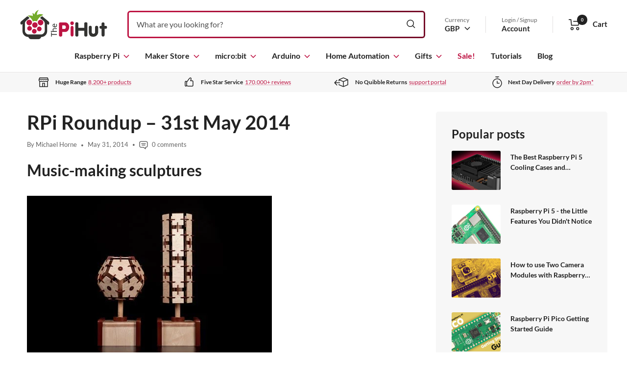

--- FILE ---
content_type: text/javascript; charset=UTF-8
request_url: https://ping.fastsimon.com/post_load?store_id=1763274&UUID=b5311fa5-797e-4c0a-8f86-4b4b9ddc0420
body_size: -120
content:
{"isp_token":"g01KFJEYWMVRSPMXWQS38JDVM31"}

--- FILE ---
content_type: text/javascript; charset=UTF-8
request_url: https://api.fastsimon.com/pop?store_id=1763274&UUID=b5311fa5-797e-4c0a-8f86-4b4b9ddc0420&cdn_cache_key=1769070540&api_type=json
body_size: 70786
content:
{"products":[{"l":"Raspberry Pi 5","c":"GBP","u":"/products/raspberry-pi-5","p":"43.20","p_min":"43.20","p_max":"91.20","p_c":"0.00","p_min_c":"0.00","p_max_c":"0.00","d":"Featuring a 64-bit quad-core Arm Cortex-A76 processor running at 2.4GHz, Raspberry Pi 5 delivers a 2-3x increase in CPU performance relative to Raspberry Pi 4! Raspberry Pi 5 also brings with it a huge list of great new features and improvements, making this the best Raspberry Pi yet! Welcome to the latest generation of Raspberry Pi: the everything computer. Psst...we also sell a handy Raspberry Pi 5 Starter Kit with everything you need to get up and running and the Raspberry Pi 500, which is like a Pi 5 8GB smushed into a fancy keyboard! 2-3x CPU performance increase The new 64-bit quad-core Arm Cortex-A76 processor at the heart of Raspberry Pi 5 runs at 2.4GHz with cryptography extensions, 512KB per-core L2 caches and a 2MB shared L3 cache. This new Broadcom BCM2712 SoC (System on Chip) provides a 2-3x increase in performance over the previous generation of Raspberry Pi! Improved graphics performance with dual 4Kp60 display output Raspberry Pi 5 delivers a substantial uplift in graphics performance from the 800MHz VideoCore VII GPU, connected to the BCM2712 via PCI Express. This allows Raspberry Pi 5 to offer full dual 4Kp60 display output via micro HDMI. These performance improvements provide a smooth desktop experience whilst browsing the internet and streaming videos. Enhanced I/O capabilities, including PCI-E! For the first time, this is a full-size Raspberry Pi computer using silicon built in-house at Raspberry Pi. The RP1 \"southbridge\" provides the bulk of the I/O capabilities for Raspberry Pi 5, and delivers a step change in peripheral performance and functionality. Aggregate USB bandwidth is more than doubled, yielding faster transfer speeds to external UAS drives and other high-speed peripherals - check out our range of SSD HATs available! Peak MicroSD card performance is doubled through support for the SDR104 high-speed mode. Single-lane PCI Express 2.0 interface, providing support for high-bandwidth peripherals such as the Raspberry Pi M.2 HAT+, Raspberry Pi M.2 HAT+ Compact, Raspberry Pi SSD Kit and","t":"https://assets.instantsearchplus.com/thumbs/cdn.shopify.com/ad0c75f6-37c2-4ee0-a931-830fa9118f3e","t2":"https://cdn.shopify.com/s/files/1/0176/3274/files/raspberry-pi-5-raspberry-pi-40958498898115_large.jpg?v=1695819922","f":0,"s":"7628874285251::55037260890497","sku":"SC2162","p_spl":0,"c_date":1695880838,"id":"7628874285251","skus":["SC2162","SC1110","SC1111","SC1112","SC1113","5056561803296","5056561803302","5056561803319","5056561803326","5056561803333"],"pop":17140,"review":95,"reviews_count":4},{"l":"Raspberry Pi 5 Starter Kit","c":"GBP","u":"/products/raspberry-pi-5-starter-kit","p":"78.50","p_min":"78.50","p_max":"125.40","p_c":"0.00","p_min_c":"0.00","p_max_c":"0.00","d":"Our great-value starter kit for the Raspberry Pi 5 includes everything you need to get up and running with the latest generation of Raspberry Pi, including a Raspberry Pi 5 board and the essential accessories to get started. A convenient option for those new to the Raspberry Pi 5, just add a USB keyboard/Mouse and a monitor, and you're ready to make awesome Raspberry Pi projects! Starter Kit Contents Our starter kit includes: Raspberry Pi 5 - Featuring a 64-bit quad-core Arm Cortex-A76 processor running at 2.4GHz, Raspberry Pi 5 delivers a 2-3x increase in CPU performance relative to Raspberry Pi 4! Raspberry Pi 5 also brings with it a huge list of great new features and improvements, making this the best Raspberry Pi yet. Select RAM option before adding to your cart! Raspberry Pi 27W USB-C Power Supply - The official recommended power supply for the Raspberry Pi 5. This power supply will provide 5V/5A and enable you to use the board to its full potential and performance, ensuring a full possible current supply to USB devices. Select country option before adding to your cart! Raspberry Pi 5 Case (Red/White) - The official case for the Raspberry Pi 5, and a refinement of the previous case design, with a number of improvements and thermal features to accommodate the footprint and peak power consumption of Raspberry Pi 5. Important - remove your SD card before fitting or removing your Raspberry Pi from the case. Official Raspberry Pi A2-Class 32GB MicroSD Card - A fast, high-quality, official RPi 32GB A2-Class MicroSD card pre-loaded with the latest 64-bit Raspberry Pi OS Micro-HDMI to HDMI cable - A high-speed Micro-HDMI to HDMI cable for connecting your Raspberry Pi 5 to a display, tested for compatibility with the Pi 5. Includes Raspberry Pi 5! Our kit includes the latest Raspberry Pi 5, the latest generation of Raspberry Pi! The kit is currently available with a 2GB, 4GB, 8GB or 16GB Raspberry Pi board - please select the RAM version you require before adding to your cart. Key Raspberry Pi 5 features VideoCore V","t":"https://assets.instantsearchplus.com/thumbs/cdn.shopify.com/02eb1387-c1bb-4086-98db-b4336ed7e9f9","t2":"https://cdn.shopify.com/s/files/1/0176/3274/files/raspberry-pi-5-starter-kit-the-pi-hut-rpi5-kit-2gb-uk-43171494691011_large.jpg?v=1726633211","f":0,"s":"7661046300867::55037296705921","sku":"RPI5-KIT-1GB-UK","p_spl":0,"c_date":1699289683,"id":"7661046300867","skus":["RPI5-KIT-1GB-UK","RPI5-KIT-1GB-EU","RPI5-KIT-1GB-US","RPI5-KIT-2GB-UK","RPI5-KIT-2GB-EU","RPI5-KIT-2GB-USA","RPI5-KIT-4GB-UK","RPI5-KIT-4GB-EU","RPI5-KIT-4GB-US","RPI5-KIT-8GB-UK","RPI5-KIT-8GB-EU","RPI5-KIT-8GB-US","RPI5-KIT-16GB-UK","RPI5-KIT-16GB-EU","RPI5-KIT-16GB-US"],"pop":12510,"review":100,"reviews_count":2},{"l":"Raspberry Pi 27W USB-C Power Supply","c":"GBP","u":"/products/raspberry-pi-27w-usb-c-power-supply","p":"11.60","p_min":"","p_max":"","p_c":"0.00","p_min_c":"0.00","p_max_c":"0.00","d":"The Raspberry Pi 27W USB-C Power Supply is a high-quality PD (Power Delivery) power supply for a range of PD-enabled USB-C devices, including (and recommended for) the Raspberry Pi 5 and Raspberry Pi 500! Please select the country format and colour you require before adding to your cart. This high-efficiency (>91%) 27W power supply offers standard PD modes including 5V/3A, 9V/3A, 12V/2.25A and 15V/1.8A, alongside a custom mode for the Raspberry Pi 5, offering 5V/5A. The range of PD voltage options makes it a great PSU for the home - use it with all of your compatible PD devices including phones, laptops and more! As with all PD devices, your device will communicate with the power supply and select the required voltage. If you need even more power for your other devices, check out the Raspberry Pi 45W USB-C Power Supply. When used with the Raspberry Pi 5 and Pi 500, this power supply will provide 5V/5A and enable you to use the board to its full potential and performance, ensuring a full possible current supply to USB devices. The 27W PSU uses high-quality capacitors to ensure a stable and reliable source of power (Rubycon high-voltage, Panasonic low-voltage). Features Official Raspberry Pi 27W USB-C Power Supply Choice of UK, Europe or USA plug options Compatible with the Raspberry Pi 5 and Pi 500 Compatible with PD (Power Delivery) devices Standard PD modes: 5V/3A, 9V/3A, 12V/2.25A and 15V/1.8A Custom mode for Raspberry Pi 5: 5V/5A Available in white or black Package Contents 1x Raspberry Pi 27W USB-C Power Supply (select plug type and colour before adding to cart) Raspberry Pi not included Resources EAN: White UK: 5056561803364 White Europe: 5056561803401 White USA: 5056561803388 Black UK: 5056561803371 Black Europe: 5056561803418 Black USA: 5056561803395 SKU: White UK: SC1149 White Europe: SC1152 White USA: SC1153 Black UK: SC1154 Black Europe: SC1157 Black USA: SC1158","t":"https://assets.instantsearchplus.com/thumbs/cdn.shopify.com/186ce5c8-c4d2-4584-becb-e937ce37e1c1","t2":"https://cdn.shopify.com/s/files/1/0176/3274/files/raspberry-pi-27w-usb-c-power-supply-raspberry-pi-sc1149-40958506336451_large.jpg?v=1695820103","f":0,"s":"7628874121411::42531604070595","sku":"SC1149","p_spl":0,"c_date":1695880839,"id":"7628874121411","skus":["SC1149","SC1154","SC1407","SC1408","SC1153","SC1158","5056561803364","5056561803371","5056561803401","5056561803418","5056561803388","5056561803395"],"pop":12060,"review":98,"reviews_count":476},{"l":"Raspberry Pi Micro SD Card with RPi OS Pre-Installed","c":"GBP","u":"/products/noobs-preinstalled-sd-card","p":"9.60","p_min":"9.60","p_max":"24.90","p_c":"0.00","p_min_c":"0.00","p_max_c":"0.00","d":"An official Raspberry Pi 32GB, 64GB, 128GB or 256GB A2 Class MicroSD card pre-installed with 64-bit Raspberry Pi OS - Raspberry Pi's very own operating system! Don't have an SD card reader handy, or deploying to multiple machines such as a classroom or similar environment? No problem! This handy little microSD card comes with Raspberry Pi OS already installed. Perfect for a Raspberry Pi beginner and convenient for those with more experience. Works with all models of Raspberry Pi old and new, including Raspberry Pi 5, Pi 400, Raspberry Pi 4 Model B, Raspberry Pi 3 and Raspberry Pi Zero. We only recommend the official Raspberry Pi MicroSD cards for use with Raspberry Pi boards due to their reliable quality and super-fast A2-class speeds. For even greater I/O and boot performance with Raspberry Pi 5, check out the Raspberry Pi SSD kit! Why are A2-Class Micro SD Cards better for Raspberry Pi? Class A2 cards offer exceptional random read and write throughput across the entire range of Raspberry Pi computers, and when used on Raspberry Pi 5, support 'command queueing' for even higher performance! Raspberry Pi 5 incorporates hardware features which allow it to make the most of this extra performance. If you want to read into the technical reasons behind this (including CQHCI, command queueing (CQ) mode, meta-ops and other such fun) - check out Raspberry Pi's announcement blog post, which gets right into the detail! Features This is the 'hard drive' and operating system for your Raspberry Pi Extended partition to make full use of the SD card Ready to use – plug it in and you’re ready to go Only the most current stable release of Raspberry Pi OS will be used 64-bit version of Raspberry Pi OS (not compatible with Raspberry Pi 2 or earlier boards - however you can re-write a 32-bit image on to the card if required) High-quality, official Raspberry Pi Micro SD card for the Raspberry Pi Official Raspberry Pi product Pre-imaged and delivered in individually sealed bags A2 class micro-SD cards with support for DDR50 and SDR104","t":"https://assets.instantsearchplus.com/thumbs/cdn.shopify.com/e284deff-d799-450a-b829-4190a5b2329a","t2":"https://cdn.shopify.com/s/files/1/0176/3274/files/raspberry-pi-micro-sd-card-with-rpi-os-pre-installed-raspberry-pi-sc1646-1184414723_large.jpg?v=1755197711","f":0,"s":"142817385::20649315598398","sku":"SC1628","p_spl":0,"c_date":1371655200,"id":"142817385","skus":["SC1628","SC1629","SC1645","SC1646","5056561804200","5056561804217","5056561804224"],"pop":9500,"review":95,"reviews_count":1769},{"l":"Active Cooler for Raspberry Pi 5","c":"GBP","u":"/products/active-cooler-for-raspberry-pi-5","p":"4.80","p_min":"","p_max":"","p_c":"0.00","p_min_c":"0.00","p_max_c":"0.00","d":"The Raspberry Pi Active Cooler provides an alternative cooling solution for users who wish to use their Raspberry Pi 5 under sustained heavy load without a case (but you might want to add one of our fancy Active Cooler covers for protection!) The Active Cooler combines a large metal heatsink with a high-quality variable-speed blower fan, powered and controlled via the fan connector on the Raspberry Pi 5, attached to the board via sprung pins into the dedicated pair of mounting holes. As the heat from the Pi 5 CPU spreads across the heatsink body and fins, the blower fan pushes cool air over them to keep your Raspberry Pi 5 running at optimal thermal levels. The cooler uses thermal pads to create a solid thermal connection with the Raspberry Pi 5. The fan is software-controlled, allowing it to remain off (and therefore silent) until temperatures reach the specified threshold. Need a replacement fan? We have one here that fits perfectly! Features Compatible with Raspberry Pi 5 Large metal 'finned' heatsink combined with a high-quality blower fan Fan fitting compatible with the Raspberry Pi 5 fan connector Variable speed fan (software/temperature controlled) Uses the Raspberry Pi 5 heatsink mount holes Thermal pads included (pre-fitted) Package Contents 1x Raspberry Pi Active Cooler for Raspberry Pi 5 (includes fan and thermal pads (pre-fitted) Raspberry Pi not included Resources EAN: 5056561803357 SKU: SC1148","t":"https://assets.instantsearchplus.com/thumbs/cdn.shopify.com/b2366db6-a823-4fda-80b4-04d758c4c59c","t2":"https://cdn.shopify.com/s/files/1/0176/3274/files/active-cooler-for-raspberry-pi-5-raspberry-pi-sc1148-40958504632515_large.jpg?v=1695820090","f":0,"s":"7628874055875::42531603906755","sku":"SC1148","p_spl":0,"c_date":1695880841,"id":"7628874055875","skus":["SC1148","5056561803357"],"pop":8780,"review":98,"reviews_count":501},{"l":"Raspberry Pi Pico 2 W","c":"GBP","u":"/products/raspberry-pi-pico-2-w","p":"6.80","p_min":"6.80","p_max":"7.70","p_c":"0.00","p_min_c":"0.00","p_max_c":"0.00","d":"The Raspberry Pi Pico 2 W is a wireless version of the Raspberry Pi Pico 2, offering 2.4GHz 802.11n wireless LAN and Bluetooth 5.2 on top of the usual great features you know and love from the Pico 2, now available with or without headers pre-soldered. At the heart of the board is the Raspberry Pi RP2350, Raspberry Pi's high-performance, secure microcontroller chip, successor to the popular RP2040 microcontroller first seen on the original Raspberry Pi Pico. Compared to the original Raspberry Pi Pico, the RP2350-based Raspberry Pi Pico 2 W offers a higher core clock speed, double the on-chip SRAM, double the on-board flash memory, more powerful Arm cores, optional RISC-V cores, new security features, and upgraded interfacing capabilities! These significant performance and feature improvements are delivered with the same form factor and are software-compatible with the original Raspberry Pi Pico series boards, with the same GPIO pinout and micro-USB connector for power and programming, allowing you to easily upgrade your projects and re-use your collection of Raspberry Pi Pico add-ons, cables and accessories. Programmable in C / C++ and Python, and with detailed documentation, Raspberry Pi Pico 2 W is the ideal microcontroller board for enthusiasts and professional developers alike. We now offer the Raspberry Pi Pico 2 w with headers pre-soldered! Select an option before adding to cart. Don't need wireless capability? Grab a Raspberry Pi Pico 2 instead and save a few bucks! RP2350 Onboard The unique dual-core, dual-architecture capability of RP2350 allows users to choose between a pair of industry-standard Arm Cortex-M33 cores, and a pair of open-hardware Hazard3 RISC-V cores. The RP2350 provides a comprehensive security architecture, built around Arm TrustZone for Cortex-M, and incorporates signed boot, 8KB of antifuse OTP for key storage, SHA256 acceleration, a hardware TRNG, and fast glitch detectors. These features, including the secure boot ROM, are extensively documented and available to all users without re","t":"https://assets.instantsearchplus.com/thumbs/cdn.shopify.com/241506f9-5ebd-4134-a6b7-121c7efd73b5","t2":"https://cdn.shopify.com/s/files/1/0176/3274/files/raspberry-pi-pico-2-w-raspberry-pi-sc1633-72242611913089_large.jpg?v=1732331816","f":0,"s":"14853762351489::54063378727297","sku":"SC1633","p_spl":0,"c_date":1732521617,"id":"14853762351489","skus":["SC1633","SC1634","5056561803975","5056561803982"],"pop":6810,"review":98,"reviews_count":86},{"l":"Home Assistant Connect ZBT-2","c":"GBP","u":"/products/home-assistant-connect-zbt-2","p":"38.00","p_min":"","p_max":"","p_c":"0.00","p_min_c":"0.00","p_max_c":"0.00","d":"The Home Assistant Connect ZBT-2 makes it straightforward to get started with Zigbee or Thread with Home Assistant, and is fully compatible with Raspberry Pi and other Home Assistant-supported Linux devices such as the Home Assistant Green. Its improved antenna and updated chip offer reliable performance and stable operation for your home automation system. Built on the second-generation Connect platform, it’s designed to be flexible and unobtrusive in the home. Setup and migration are simple, letting you bring Zigbee or Matter devices into Home Assistant without fuss. Connect and manage your devices directly, with everything handled through Home Assistant. Be sure to check out our dedicated Home Automation section for everything else you might need for your smart home project. Key Features 📡 Optimised antenna – provides a strong, reliable connection to Zigbee or Thread devices. ⚡ More responsive – around 4x faster than the first-generation adapter, improving device response times. 🚀 Pure performance – the updated MG24 Zigbee/Thread chip offers excellent performance and stable operation. 🆕 Open platform – the second-generation Connect platform is more open, flexible, and designed to fit neatly into the home. 🛠️ Built to be tinkered with – fully unlocked and open source, with an easy-to-open case and accessible pads and pins. 🔌 Plug and play – migrate your Zigbee or Thread network using Home Assistant’s built-in wizard. 🌐 Choose your network – start a new Zigbee or Thread network in a few minutes. 🏠 Cut smart home hub clutter – connect your Zigbee, Matter, or Thread devices directly to Home Assistant. 🌎 A world of devices – works with everything from long-established Zigbee products to modern Matter devices. 💪 All the power of Home Assistant – wide Zigbee and Thread compatibility, plus OTA updates for major brands. ✅ Reliable to the core – developed by the team behind Home Assistant. 🔄 Wide compatibility – works with ZHA, Zigbee2MQTT, and OpenThread Border Router. Specifications SoCs Silicon Labs MG24, ESP32-S3 (U","t":"https://assets.instantsearchplus.com/thumbs/cdn.shopify.com/6273bd6a-b43b-4ab3-9c12-fc8ab7c2131f","t2":"https://cdn.shopify.com/s/files/1/0176/3274/files/home-assistant-connect-zbt-2-home-assistant-106680-1207565132_large.jpg?v=1763577309","f":0,"s":"15239140344193::54993290953089","sku":"106680","p_spl":0,"c_date":1763580622,"id":"15239140344193","skus":["106680","0860011789741"],"pop":5380,"review":100,"reviews_count":19},{"l":"Raspberry Pi 4 Model B","c":"GBP","u":"/products/raspberry-pi-4-model-b","p":"57.60","p_min":"57.60","p_max":"81.60","p_c":"0.00","p_min_c":"0.00","p_max_c":"0.00","d":"The Raspberry Pi 4 is a powerful and feature-rich Raspberry Pi, an incredible improvement on previous boards. New Features! This powerful single-board computer includes great new headline features such as dual 4K (yes 4K!) displays, super-fast USB 3.0, Gigabit Ethernet and budget-accommodating RAM options. Even More Power! In terms of computing power, the Raspberry Pi 4 ships with a new 1.5GHz Quad-core CPU – the fastest we’ve ever seen on a Raspberry Pi offering around a 3x improvement in performance over the previous model! Backing up that processing power is up to a whopping 8GB of faster LPDDR4 RAM – the Raspberry Pi 4 comes in 1GB, 2GB, 4GB and 8GB options. With this new level of hardware, the Raspberry Pi 4 truly is a viable dual-display desktop computer. The improved performance also makes the Raspberry Pi 4 the perfect candidate for a media centre, NAS, server, gaming emulator and many other resource-intensive applications. Programming Perfection! For those just wanting to get creative with code, this is what the Raspberry Pi was born to do. The Raspberry Pi 4 maintains the familiar 40-pin GPIO, allowing for complex and interesting projects or even the addition of HATs and add-on boards to take your project further. The dual-4K display option will make referencing tutorials and examples alongside your code a walk in the park, and the range of connectivity options such as WiFi (2.4GHz and 5GHz), Gigabit Ethernet, Bluetooth and USB means you can code with convenience anytime, anywhere. Great for Beginners! The Raspberry Pi 4 is the perfect beginner's board as it includes the screen, network and peripheral connections you need to get up and running quickly and easily. Whilst we love the Raspberry Pi Zero 2, the additional connectivity options on Raspberry Pi 4 make it ideal for new users. Simply plug in a micro-SD card, screen, keyboard/mouse and a power supply and you’re ready to enter the wonderful world of programming (the official starter kit includes everything you need – a great gift option). As always","t":"https://assets.instantsearchplus.com/thumbs/cdn.shopify.com/5069a8ab-e960-4c44-92fc-fae0173824f0","t2":"https://cdn.shopify.com/s/files/1/0176/3274/products/raspberry-pi-4-model-b-raspberry-pi-14879185535038_large.jpg?v=1646247615","f":0,"s":"2215881080894::41005997392067","sku":"SC0192","p_spl":0,"c_date":1561355899,"id":"2215881080894","skus":["SC0192","SC0193","SC0194","SC0195","5056561800325"],"pop":5220,"review":97,"reviews_count":144},{"l":"micro:bit V2 GO - Starter Kit","c":"GBP","u":"/products/micro-bit-v2-go-starter-kit","p":"18.00","p_min":"","p_max":"","p_c":"0.00","p_min_c":"0.00","p_max_c":"0.00","d":"Meet the new micro:bit V2 - an improved version of the original micro:bit featuring a built-in speaker, microphone, touch sensor and more computing power! This listing is for the micro:bit GO Starter Kit, which includes: 1x micro:bit V2 board (random colour - red, yellow, green or blue) 1x USB cable for connecting to your computer 1x Battery holder for projects on the move 2x AAA batteries 1x Quick Start Guide The NEW micro:bit V2 The BBC micro:bit V2 is a pocket-sized computer that you can code, customize and control to bring your digital ideas, games and apps to life. It's a fantastic way to introduce budding coders into the wonderful world of computer programming. With the easy to use online code block editor and simple crocodile clip friendly board, coding fun projects and using electronic components is easier than ever. Great for learning! Detects motion and direction - create games which use shaking motions or directions with the built-in sensors and compass Control your projects using the 2 buttons clicky buttons - make games, control robots, count things! Tap the capacitive button as an input for your projects - stop/start music, start a timer, run a program or whatever you decide! Flash messages, your name or animations across the 25 programmable lights Connect the BBC micro:bit to your phone using Bluetooth to take selfies without touching your phone Use the on-board speaker to play sounds or music as part of your project Easy to code with the online drag-and-drop code block editor Features Inputs and outputs Inputs and outputs are an important part of any computer system. As a very small computer, the BBC micro:bit has plenty of inputs and outputs to learn about and use with electrical components LEDs An LED, or light-emitting diode is an output device that gives off light. Your BBC micro:bit V2 has a display of 25 LEDs for you to program Buttons Buttons are a very common input device. Your micro:bit has two buttons you can program, and a reset button. Radio Radio is a way of sending and receiving mess","t":"https://assets.instantsearchplus.com/thumbs/cdn.shopify.com/580fc6d3-ae60-4ee4-ae0d-d5ce5ab01676","t2":"https://cdn.shopify.com/s/files/1/0176/3274/products/micro-bit-v2-go-starter-kit-bbc-103379-22774713254083_large.jpg?v=1646357240","f":0,"s":"6089022406851::37567944360131","sku":"103379","p_spl":0,"c_date":1605628848,"id":"6089022406851","skus":["103379"],"pop":4470,"review":98,"reviews_count":284},{"l":"Raspberry Pi 12.5W Micro USB Power Supply - UK Plug","c":"GBP","u":"/products/raspberry-pi-zero-uk-power-supply","p":"7.70","p_min":"","p_max":"","p_c":"0.00","p_min_c":"0.00","p_max_c":"0.00","d":"This is the official UK Raspberry Pi 12.5W Micro USB Power Supply, designed to power any Raspberry Pi computer that features a Micro-USB connector - such as the Raspberry Pi Zero 2, Raspberry Pi 3 Model A+, Raspberry Pi 3B+ and older boards. Featuring a 1.5m long cable, this power supply provides 5.1V 2.5A - ideal for all Raspberry Pi boards with a Micro-USB power connection. Don't forget to grab one of our handy Micro-USB switch cables to go with your power supply for an easy way to turn your Raspberry Pi on and off! Compatibility This power supply is for use in the United Kingdom (3-pin UK-style plug) and is compatible with the following Raspberry Pi boards: Raspberry Pi Zero 2 Raspberry Pi Zero WH Raspberry Pi Zero W Raspberry Pi Zero 1.3 Raspberry Pi 3B/3B+ Other country plug styles are available here. Specification Format UK 3-pin power supply Micro-USB Output Output voltage: +5.1V DC Minimum load current: 0.0A Nominal load current: 2.5A Maximum power: 12.5W Load regulation: ±5% Line regulation: ±2% Ripple & noise: 120mVp-p Rise time: 100ms maximum to regulation limits for DC outputs Turn-on delay: 3000ms maximum at nominal input AC voltage and full load Protection: Short circuit protection Overcurrent protection Efficiency: 80.73% minimum (output current from 100%, 75%, 50%, 25%) Output cable: 1.5m 18AWG Output connector: micro USB Input Voltage range: 100–240Vac (rated) 96–264Vac (operating) Frequency: 50/60Hz ±3Hz Current: 0.5A maximum Power consumption (no load): 0.075W maximum Operating ambient temperature 0–40°C Inrush current: No damage shall occur and the input fuse shall not blow Compliance: For local and regional product approvals, please visit pip.raspberrypi.com","t":"https://assets.instantsearchplus.com/thumbs/cdn.shopify.com/cd1760d6-ecd7-4c6f-b354-d85d1bf99b53","t2":"https://cdn.shopify.com/s/files/1/0176/3274/products/official-raspberry-pi-zero-uk-power-supply-5-1v-2-5a-raspberry-pi-sc0625-30206977867971_large.jpg?v=1646323209","f":0,"s":"7007707201731::41035036950723","sku":"SC0625","p_spl":0,"c_date":1635400790,"id":"7007707201731","skus":["SC0625","0617588405754"],"pop":4210,"review":98,"reviews_count":1006},{"l":"Raspberry Pi Micro-HDMI Cable","c":"GBP","u":"/products/micro-hdmi-to-standard-hdmi-a-cable","p":"4.80","p_min":"4.80","p_max":"5.80","p_c":"0.00","p_min_c":"0.00","p_max_c":"0.00","d":"The official Raspberry Pi Micro-HDMI to HDMI cable, fully licensed by Raspberry Pi and manufactured for micro-HDMI Raspberry Pi boards - the Raspberry Pi 5, Raspberry Pi 4, Raspberry Pi 500 and Raspberry Pi 400! Perfect for running a dual-screen setup with the latest Raspberry Pi 5 and Pi 500, we've even written a handy tutorial on running dual monitors. Please note: this HDMI cable is not compatible with the Raspberry Pi 2, 3 or Zero: Click here for a Raspberry Pi 2/3 (Full HDMI) cable Click here for a Raspberry Pi Zero HDMI adapter for use with a standard HDMI cable Features Micro-HDMI plug to HDMI plug Triple-layer shielding for better performance from WiFi and Bluetooth connectivity Officially licensed by Raspberry Pi Available in white or black Moulding style may vary slightly between batches","t":"https://assets.instantsearchplus.com/thumbs/cdn.shopify.com/8d31db13-23b9-4c4c-90b1-e28aaacfa577","t2":"https://cdn.shopify.com/s/files/1/0176/3274/products/official-raspberry-pi-4-micro-hdmi-cable-raspberry-pi-32532992393411_large.jpg?v=1646368576","f":0,"s":"2215881408574::31597424934974","sku":"SC0358","p_spl":0,"c_date":1561355896,"id":"2215881408574","skus":["SC0358","SC0546","SC0531","SC0532","644824915036","633696492868","633696492875","633696492882"],"pop":3860,"review":96,"reviews_count":552},{"l":"120-Piece Ultimate Jumper Bumper Pack (Dupont Wire)","c":"GBP","u":"/products/thepihuts-jumper-bumper-pack-120pcs-dupont-wire","p":"6.00","p_min":"","p_max":"","p_c":"0.00","p_min_c":"0.00","p_max_c":"0.00","d":"The ultimate jumper cable ('dupont' wire) kit, containing 120pcs of rainbow-coloured jumper wires in all the formats you could possibly need for breadboard prototyping! Contains 40x Male / Female Jumper Wires 40x Female / Female Jumper Wires 40x Male / Male Jumper Wires Each set of strips contains 40 individual jumper leads, 185mm long with 28AWG wire, which are easily separated into multiples of your choice if needed. Ideal for making mini ribbon cables for your projects or connecting components on breadboards.","t":"https://assets.instantsearchplus.com/thumbs/cdn.shopify.com/0b724fb6-6eaf-4f97-bc8d-c8420d5928da","t2":"https://cdn.shopify.com/s/files/1/0176/3274/products/120-piece-ultimate-jumper-bumper-pack-dupont-wire-the-pi-hut-102394-4105918021694_large.jpg?v=1646826133","f":0,"s":"1488980803646::13530244284478","sku":"102394","p_spl":0,"c_date":1510220169,"id":"1488980803646","skus":["102394"],"pop":3640,"review":97,"reviews_count":210},{"l":"Raspberry Pi 15W USB-C Power Supply - UK Plug","c":"GBP","u":"/products/raspberry-pi-psu-uk","p":"7.70","p_min":"","p_max":"","p_c":"0.00","p_min_c":"0.00","p_max_c":"0.00","d":"The official UK Raspberry Pi USB-C 15W power supply, ideal for the Raspberry Pi 4 and Raspberry Pi 400. and also the perfect power supply for the Raspberry Pi Monitor. If you're looking to power a Raspberry Pi 5 or Pi 500, you will need the Raspberry Pi 27W USB-C Power Supply to get the most out of your board. Also available in EU, US & AU formats. Features UK 3-Pin plug 5.1V 3A output USB-C connection goes straight into your Raspberry Pi 4/400/Raspberry Pi Monitor Available in black or white (select option before adding to cart) Specifications Input voltage: 100 - 240V Input AC frequency: 50-60Hz Output voltage: 5.1V Output current: 3.0A Output power: 15W Average active efficiency: 84.6% Efficiency at low load (10 %): 82.1% No-load power consumption: 0.05W Connector: USB-C Cable: 1.5m 18 AWG, white or black Raspberry Pi 15W USB-C Power Supply will remain in production until at least January 2028 Resources Raspberry Pi 15W USB-C Power Supply Product Brief Package Contents 1x UK Raspberry Pi 15W USB-C Power Supply","t":"https://assets.instantsearchplus.com/thumbs/cdn.shopify.com/ca46bca3-2451-4357-b934-99f9b0e33666","t2":"https://cdn.shopify.com/s/files/1/0176/3274/products/official-uk-raspberry-pi-4-power-supply-5-1v-3a-raspberry-pi-sc0212-7009471070270_large.jpg?v=1646323023","f":0,"s":"2215881179198::20064004505662","sku":"SC0443","p_spl":0,"c_date":1561355897,"id":"2215881179198","skus":["SC0443","SC0216"],"pop":3630,"review":97,"reviews_count":998},{"l":"Raspberry Pi 4 Model B Starter Kit","c":"GBP","u":"/products/raspberry-pi-starter-kit","p":"84.00","p_min":"84.00","p_max":"108.00","p_c":"0.00","p_min_c":"0.00","p_max_c":"0.00","d":"Our great value Raspberry Pi 4 starter kit is the best way to start using the Raspberry Pi 4 and includes everything you need. With everything you need in one box, you can be up and running in a matter of minutes. Just connect a screen, keyboard and mouse and start working on your first project! In the Box Our kit includes the following items: Raspberry Pi 4 A powerful, quad-core 1.5GHz single board computer! This kit is available with either a 1GB, 2GB, 4GB or 8GB Raspberry Pi 4 (select above before adding to your cart). Unsure? See our Raspberry Pi 4 comparison article to see which model is right for you. Official Raspberry Pi A2-Class 32GB MicroSD Card Official Raspberry Pi A2-Class 32GB MicroSD Card - A fast, high-quality, official RPi 32GB A2-Class MicroSD card pre-loaded with the latest 64-bit Raspberry Pi OS Official Black/Grey Raspberry Pi 4 Case The official Raspberry Pi black/grey Raspberry Pi 4 case! No fixings or tools are required - your Raspberry Pi 4 simply clips into the lower section of the case and the lid pops on too! We also stock an optional fan to go with it. Important - remove your SD card before fitting or removing your Raspberry Pi from the case. Black Micro-HDMI Cable This black micro-HDMI cable connects your Raspberry Pi to any HDMI screen or monitor. The cable is micro-HDMI to HDMI, so no adapters are required. Official Raspberry Pi 15W USB-C Power Supply We include the high-quality 5V 3A 15W official Raspberry Pi power supply with our kits, designed specifically for the Raspberry Pi 4 to ensure a stable and reliable power source. UK, EU & US options available - select plug style before adding to your cart. Includes the powerful Raspberry Pi 4 This incredible new Raspberry Pi 4 boasts amazing new features and improvements, including: 1.5GHz 64-bit quad-core CPU Up to 8GB RAM (select model above) Dual 4K displays (2x micro-HDMI ports up to 4kp60) 2.4 GHz and 5.0 GHz IEEE 802.11ac wireless Bluetooth 5.0, BLE Gigabit Ethernet 2x USB 3.0 ports and 2x USB 2.0 ports CSI port for a Raspberry","t":"https://assets.instantsearchplus.com/thumbs/cdn.shopify.com/14599646-8e78-4d19-8833-5a1c017545ba","t2":"https://cdn.shopify.com/s/files/1/0176/3274/files/raspberry-pi-4-model-b-starter-kit-the-pi-hut-rpi4kit-1gb-43171499507907_large.jpg?v=1726633193","f":0,"s":"114745656::41173475754179","sku":"RPI4KIT-1GB","p_spl":0,"c_date":1355485380,"id":"114745656","skus":["RPI4KIT-1GB","RPI4KIT-1GB-EU","RPI4KIT-1GB-US","RPI4KIT-2GB","RPI4KIT-2GB-EU","RPI4KIT-2GB-US","RPI4KIT-4GB","RPI4KIT-4GB-EU","RPI4KIT-4GB-US","RPI4KIT-8GB","RPI4KIT-8GB-EU","RPI4KIT-8GB-US","5060715510015","5060715510022"],"pop":3350,"review":99,"reviews_count":70},{"l":"Home Assistant Voice Preview Edition","c":"GBP","u":"/products/home-assistant-voice-preview-edition","p":"55.80","p_min":"","p_max":"","p_c":"0.00","p_min_c":"0.00","p_max_c":"0.00","d":"The Home Assistant Voice Preview Edition is the first voice assistant built to seamlessly integrate with Home Assistant, from the founders of Home Assistant, Nabu Casa! HA Voice is open-source, privacy-focused, with dual microphones and advanced audio processing - all contained in a premium enclosure. Its advanced audio processor and dual microphones allow it to hear your commands and control devices. Tactile controls, the injection-moulded case and the LED ring lend to its premium feel, allowing it to blend into the home. Built on ESPHome, sensors can also be added via the included Grove port, and an audio jack is onboard for connecting other speakers (or just use the internal speaker). Be sure to check out our dedicated Home Automation section for everything else you might need for your Home Assistant smart home project. Note Power supply not included. This device requires a 5V 2A USB-C power supply. We recommend the compact, high-quality Raspberry Pi 15W USB-C power supply which offers 5V 3A. Voice Preview Edition requires Home Assistant to operate. Weaker Home Assistant hardware can lead to slow speech processing. If you have lower-power Home Assistant hardware, you should offload speech processing to Home Assistant Cloud. Features Built for Home Assistant: The first voice hardware designed by the team driving the development of Home Assistant, and built from the ground up to work with Home Assistant. Preview the future of voice today: Home Assistant is rapidly advancing their open source, privacy-focused voice assistant for the home. Preview Edition was built to help more people participate in development and allow anyone to preview the future of voice today. The easiest way to start with Assist: Just connect it to USB-C power (cable and power supply not included) and it will connect with Home Assistant via an intuitive installation wizard. No assembly is required. The private voice assistant: Pairing Voice Preview Edition with powerful Home Assistant hardware can allow it to run fully locally, or offload it","t":"https://assets.instantsearchplus.com/thumbs/cdn.shopify.com/bd8ec0a7-d513-46e6-abd8-ea757c0c58cf","t2":"https://cdn.shopify.com/s/files/1/0176/3274/files/home-assistant-voice-preview-edition-home-assistant-106300-72711943389569_large.jpg?v=1734663533","f":0,"s":"14968152392065::53945989202305","sku":"106300","p_spl":0,"c_date":1734638402,"id":"14968152392065","skus":["106300","860011789727"],"pop":3260,"review":93,"reviews_count":53},{"l":"Home Assistant Green","c":"GBP","u":"/products/home-assistant-green","p":"112.50","p_min":"","p_max":"","p_c":"0.00","p_min_c":"0.00","p_max_c":"0.00","d":"Take your first step to upgrading your smart home with Home Assistant Green, the easiest way to start using Home Assistant. Home Assistant Green contains everything you need for Home Assistant in one box. Just plug the included power and network cables into the hub, and you’ll be up and running. Home Assistant Green will then automatically install the latest version of Home Assistant, the app (mobile or web) will guide you through the setup process, and it will detect your smart devices immediately. This is the easiest way to start using Home Assistant, and it is perfect for you or your friends and family who want to take their first step in home automation. Be sure to check out our dedicated Home Automation section for everything else you might need for your smart home project. We also stock the Home Assistant Yellow! On the inside... On the inside, Home Assistant Green runs on a powerful 1.8 GHz quad-core CPU. Memory and storage are amply provided with 4GB of RAM and 32 GB of eMMC, more than enough to keep you running Home Assistant on the device for a long time. Connecting to your existing smart home platforms lets you instantly use your devices that communicate over Zigbee, Matter, or other smart standards. When your smart home grows, you can use Home Assistant Connect ZBT-1 (not included) to add Zigbee and Thread radios (Thread support under development) or one of many third-party USB devices available to expand Home Assistant Green with other smart standards like Z-Wave or Bluetooth. On the outside... On the outside, Home Assistant Green has a stunning translucent enclosure design revealing the hub’s inner hardware. Unlike some other smart home devices, it looks great in your home decor. The bottom of the case also functions as the hub’s heat sink and is made of a solid piece of black, anodized aluminium. And, of course, this case features the new Home Assistant logo on top as a nice subtle mosaic pattern. In the box Home Assistant Green smart home hub Universal Power Supply (Comes with plug adapters for EU","t":"https://assets.instantsearchplus.com/thumbs/cdn.shopify.com/d1f3daee-85ca-41fd-be76-6d9db52e49d2","t2":"https://cdn.shopify.com/s/files/1/0176/3274/files/home-assistant-green-home-assistant-105762-41017288687811_large.jpg?v=1696942568","f":0,"s":"7634970345667::42547422429379","sku":"105762","p_spl":0,"c_date":1696936887,"id":"7634970345667","skus":["105762"],"pop":3260,"review":96,"reviews_count":113},{"l":"Raspberry Pi Keyboard & Mouse","c":"GBP","u":"/products/official-raspberry-pi-keyboard-mouse","p":"7.50","p_min":"7.50","p_max":"23.70","p_c":"0.00","p_min_c":"0.00","p_max_c":"0.00","d":"The Raspberry Pi USB keyboard & mouse are here! Available individually, or in a handy combo - perfect for the Raspberry Pi 5 and all other models with full-size USB ports. Please select the product and layout option above before adding to cart - mouse-only, keyboard-only or the combo. The keyboard has three built-in USB 2.0 type-A ports (a USB hub) for powering other peripherals (such as the Raspberry Pi Mouse 2). Note: If using with a Pi Zero, you'll need a USB shim or OTG adapter cable. Keyboard Specification 79-key keyboard (78-key US keyboard) 3 USB 2.0 type-A ports for powering other peripherals Automatic keyboard language detection USB type-A to micro USB type-B cable for connection Compatible with all Raspberry Pi products (with full-size USB ports) Ergonomic design for comfortable use Available in either Red/White or Black/Grey Mouse Specification Latest Raspberry Pi Mouse 2 Three-button optical mouse Scroll wheel USB type-A connector Compatible with all Raspberry Pi products (with full-size USB ports) Ergonomic design for comfortable use Available in either White or Black Please Note. This keyboard is available in 11 language formats: UK, US, DE, FR, ES, NO, DK, SE, PT, JP & IT. Please select your desired language from the option drop down. Revision History As of 18/12/2025 - We are now shipping the latest black Raspberry Pi Mouse 2 As of 14/08/2025 - We are now shipping the latest all-white Raspberry Pi Mouse 2 (previously red and white)","t":"https://assets.instantsearchplus.com/thumbs/cdn.shopify.com/c8e73066-f096-469f-ac50-2bfadeda9901","t2":"https://cdn.shopify.com/s/files/1/0176/3274/files/raspberry-pi-keyboard-mouse-raspberry-pi-102456-1211908716_large.jpg?v=1766091669","f":0,"s":"2052739563582::18828277383230","sku":"102456","p_spl":0,"c_date":1552473864,"id":"2052739563582","skus":["102456","102458","102460","102459","102976","102461","102977","102978","102979","102462","102980","102457","102463","102465","102464","103213","102466","103214","103215","103216","102467","103083","SC0166","SC0167","SC0169","SC0168","SC0351","SC0170","SC0353","SC0352","SC0350","SC0171","SC0354","SC0196","SC0197","SC0199","SC0198","SC0361","SC0200","SC0363","SC0362","SC0360","SC0201","SC0364","SC1685","SC1985","0604776613831","765756931045","5056561805214","5056561805207"],"pop":3140,"review":94,"reviews_count":385},{"l":"Raspberry Pi 5 Case","c":"GBP","u":"/products/raspberry-pi-5-case","p":"9.60","p_min":"","p_max":"","p_c":"0.00","p_min_c":"0.00","p_max_c":"0.00","d":"The official Raspberry Pi 5 case is a refinement of the Raspberry Pi 4 case, with a number of improvements and thermal features to accommodate the footprint and peak power consumption of Raspberry Pi 5. Following the same easy-to-assemble snap-together design, the case now includes an internal PWM fan for use with the dedicated fan connector on the Raspberry Pi 5, with a heatsink included, too. Vents in the base, as well as a slim gap below the lid, also ensure airflow is unrestricted. This combination of active and passive thermal measures ensures your board stays cool even with the most demanding projects Pop the lid off and you'll find the removable clear fan insert, which includes cut-outs to access your GPIO pins as well as corner slots to attach standoffs. With the clear insert removed, you can fit HATs perfectly into the gap, allowing you to expand the use of your Raspberry Pi 5 without removing the protection that the case offers. The new power button on the Raspberry Pi 5 is accessible with a clever, clear 2-in-1 button and activity LED button. An access section has been added for swapping out your Micro-SD card, whilst soft feet ensure your projects stay put on your desk, avoiding damage to the surface. Stacking cases is an option with the addition of your own standoffs/screws. The case comes in the familiar signature red/white or black colours, the former matching the popular range of Raspberry Pi accessories such as the official Raspberry Pi keyboard and mouse set. Features Compatible with Raspberry Pi 5 Snap-together design - no tools required Offers access to all major ports and GPIO pins Power button access with activity LED visibility Included PWM fan with Pi5 fan connector Ventilated for optimal airflow Heatsink included HAT insert (holds fan) with embossed Raspberry Pi logo Stackable with standoffs Soft feet Package Contents 1x Official Raspberry Pi 5 case (includes fan, heatsink and soft feet) - select a colour before adding to cart This case does not come with screws as they are not required.","t":"https://assets.instantsearchplus.com/thumbs/cdn.shopify.com/c49cd53e-e663-48c7-8a84-62ae753e3344","t2":"https://cdn.shopify.com/s/files/1/0176/3274/files/raspberry-pi-5-case-raspberry-pi-40958514626755_large.jpg?v=1695820269","f":0,"s":"7628874219715::42531604660419","sku":"SC1159","p_spl":0,"c_date":1695880837,"id":"7628874219715","skus":["SC1159","SC1160","5056561803340","5056561803746"],"pop":2960,"review":94,"reviews_count":194},{"l":"USB-A to Micro-USB Cable","c":"GBP","u":"/products/usb-to-micro-usb-cable-0-5m","p":"1.50","p_min":"1.50","p_max":"3.00","p_c":"0.00","p_min_c":"0.00","p_max_c":"0.00","d":"Our USB to Micro USB 2.0 cables are available in a range of lengths (select above) and come with gold-plating and 24 AWG quality shielded cable. They're perfect for connecting your Raspberry Pi Pico, micro:bit or micro-USB Arduino board to your computer for programming. The cables pass data which is important if you want to use these to program a device such as the Raspberry Pi Pico 2. They have also been tested for compatibility with the Raspberry Pi 3/Zero. This cable can be used in conjunction with a USB mains charger or Computer USB port to power your Raspberry Pi (low-power projects only, make sure your power source offers enough current for a Raspberry Pi!). Features Tested for Compatibility with the Raspberry Pi 3/Zero/Pico/micro:bit Available in 15cm, 30cm, 50cm, 1m, 2m, 3m, 5m (select above) Colour: Black Connector Type A: USB Connector Type B: Micro USB / MicroB Gold-plated 24 AWG shielded cable","t":"https://assets.instantsearchplus.com/thumbs/cdn.shopify.com/027adfdc-7a07-44b2-b4b7-ddc3e5dd6e37","t2":"https://cdn.shopify.com/s/files/1/0176/3274/files/usb-to-micro-usb-cable-the-pi-hut-40866348269763_large.jpg?v=1694103249","f":0,"s":"2215741259838::37979679228099","sku":"103584","p_spl":0,"c_date":1562226750,"id":"2215741259838","skus":["103584","104172","MMP-0838","103585","103586","103587","103588"],"pop":2960,"review":98,"reviews_count":58},{"l":"Micro HDMI Cable","c":"GBP","u":"/products/hdmi-to-micro-hdmi-cable-2m-gold-plated","p":"3.80","p_min":"3.80","p_max":"6.80","p_c":"0.00","p_min_c":"0.00","p_max_c":"0.00","d":"These HDMI to Micro-HDMI (type-D) cables are the perfect low-cost solution for connecting your Raspberry Pi 5, Raspberry Pi 4, Raspberry Pi 500 or Raspberry Pi 400 to your HDMI monitor or TV. This is a high-speed version V1.4 cable with Ethernet, 3D and CEC support, available in 1m, 2m or 5m lengths (select before adding to cart). Shipped with plastic protection caps. This HDMI cable is not compatible with the Raspberry Pi 3 or Pi Zero: Click here for a Raspberry Pi 2/3 (Full HDMI) cable Click here for a Raspberry Pi Zero (Mini HDMI) cable Features Tested for compatibility with Raspberry Pi 5, Pi 4, Pi 500 and Pi 400 HDMI Male (19 Pin type-A) to Micro-HDMI Male (19 Pin type-D) Available in 1m, 2m or 5m lengths (select before adding to cart) Complete with protection caps Fully CEC, Ethernet and 3D over HDMI enabled (V1.4 Connection) Supports 4K2K, 2160p, 1440p, 1080p, 720p and 480p Resolutions Supports 3D Content, Supports Audio Return Channel, Supports True HD Dolby 7.1 and DTS-HD Master Audio 30AWG Wire Note: Raspberry Pi not included","t":"https://assets.instantsearchplus.com/thumbs/cdn.shopify.com/e3bd3ca4-204a-4a80-b601-6c8e1c0be7d3","t2":"https://cdn.shopify.com/s/files/1/0176/3274/products/micro-hdmi-to-hdmi-cable-for-raspberry-pi-4-the-pi-hut-29915842216131_large.jpg?v=1646362270","f":0,"s":"2215685521470::40818117050563","sku":"103596","p_spl":0,"c_date":1562227059,"id":"2215685521470","skus":["103596","102785","103597"],"pop":2950,"review":97,"reviews_count":156},{"l":"Raspberry Pi Monitor","c":"GBP","u":"/products/raspberry-pi-monitor","p":"96.00","p_min":"","p_max":"","p_c":"0.00","p_min_c":"0.00","p_max_c":"0.00","d":"The Raspberry Pi Monitor is a 15.6\" full HD IPS HDMI computer display. User-friendly, versatile, compact and affordable, it is the perfect desktop display companion for Raspberry Pi computers such as Raspberry Pi 500, Raspberry Pi 5 and also other general HDMI devices. With built-in audio via two front-facing speakers, VESA and screw mounting options as well as an integrated angle-adjustable stand, the Raspberry Pi Monitor is ideal for desktop use or integration into projects and systems. It can be powered directly from a Raspberry Pi's USB port using the included USB-A to USB-C cable, or by a separate USB-C power supply (5V 1.5A required). When powered by Raspberry Pi, brightness will be limited to 60%, and volume limited to 50%. Want to wall mount it? Use the 100mm VESA points on the rear of the display with our affordable VESA Wall Mount for Raspberry Pi Monitor. Raspberry Pi Compatibility Here's a quick summary of the Raspberry Pi boards this display is compatible with, and the extra parts you'll need. As per our usual advice, always use an official Raspberry Pi power supply for maximum performance, compatibility and reliability: Raspberry Pi 5, 4, Pi 500 and Pi 400 - you'll need a Micro-HDMI cable (not included). The display can be powered via a USB port on the Pi using the included USB-C cable. Raspberry Pi 3B+/3B/2/B+/A+ - you'll need a full-size HDMI cable (not included). The display can be powered via a USB port on the Pi using the included USB-C cable. Raspberry Pi Zero 2 (all models) - you'll need a Mini-HDMI cable (not included). Features 15.6\" full HD 1080p IPS display Integrated angle-adjustable stand Built-in audio via two front-facing speakers Audio out via 3.5mm jack Full-size HDMI input VESA (100mm) and screw mounting options Volume and brightness control buttons USB-C power cable Available in red/white, or black Specifications Display Screen size: 15.6\", 16:9 ratio Panel type: IPS LCD with anti-glare coating Display resolution: 1920x1080 Colour depth: 16.2M Brightness (typical): 250 nits Power","t":"https://assets.instantsearchplus.com/thumbs/cdn.shopify.com/112be4c8-5828-4f59-89b1-5d66b01fcf5a","t2":"https://cdn.shopify.com/s/files/1/0176/3274/files/raspberry-pi-monitor-raspberry-pi-72494215037313_large.jpg?v=1733541246","f":0,"s":"14877407609217::53799762723201","sku":"SC0940","p_spl":0,"c_date":1733731223,"id":"14877407609217","skus":["SC0940","SC1228","5056561804163","5056561804170"],"pop":2660,"review":98,"reviews_count":97},{"l":"Raspberry Pi Camera Module 3","c":"GBP","u":"/products/raspberry-pi-camera-module-3","p":"24.00","p_min":"","p_max":"","p_c":"0.00","p_min_c":"0.00","p_max_c":"0.00","d":"The Raspberry Pi Camera Module 3 is the latest entry in the Official Raspberry Pi range of camera modules, offering a new 12 Megapixel Sony IMX708 image sensor, powered autofocus, improved low-light sensitivity and HDR (High Dynamic Range) support for your Raspberry Pi projects! The standard version now comes with both the standard (15-pin) and Pi 5/Pi Zero (22-pin) adapter cables in the box! The wide-angle version does not include a Pi 5 cable, but you can add one to your cart here. The new Camera Module 3 is available with a standard 75° or wide-angle 120° lens (select version before adding to cart), giving you more options for your specific project needs. As with the previous generation, we also have an infrared-sensitive NoIR version available for night photography. The module is capable of 4608x2592 pixel images and 4608x2592 @14 FPS/2304x1296 @56 FPS/1536x864 @120FPS video. When HDR is enabled, the resolution is limited to 2304x1296 @ 30 FPS. Compatibility (Important!) Accessories The Camera Module 3 is mechanically identical to the previous Camera Module V2 apart from the front sensor section. The new sensor is larger and may not fit all previous camera accessories. We have updated all of our camera accessories with compatibility information in the descriptions. Software The Camera Module 3 can only be used with libcamera - the previous raspistill/raspivid libraries will not work You will need to update Raspberry Pi OS as the Camera Module 3 requires a new driver and a specific version of libcamera Features Back-illuminated and stacked CMOS 12-megapixel image sensor (Sony IMX708) High signal-to-noise ratio (SNR) Built-in 2D Dynamic Defect Pixel Correction (DPC) Phase Detection Autofocus (PDAF) for rapid autofocus QBC Re-mosaic function HDR mode (up to 3-megapixel output) CSI-2 serial data output 2-wire serial communication (supports I2C fast mode and fast-mode plus) 2-wire serial control of focus mechanism Specifications Sensor: Sony IMX708 Resolution: 11.9 megapixels Sensor size: 7.4mm sensor diagonal Pix","t":"https://assets.instantsearchplus.com/thumbs/cdn.shopify.com/da0d234a-0cd9-4a30-9587-8010224c67b0","t2":"https://cdn.shopify.com/s/files/1/0176/3274/files/raspberry-pi-camera-module-3-raspberry-pi-sc0872-43251879182531_large.jpg?v=1727496117","f":0,"s":"7511045406915::42305752039619","sku":"SC1223","p_spl":0,"c_date":1673251208,"id":"7511045406915","skus":["SC1223","SC0874","5056561803241","5056561800363"],"pop":2510,"review":96,"reviews_count":77},{"l":"Raspberry Pi SSD","c":"GBP","u":"/products/raspberry-pi-ssd","p":"86.40","p_min":"","p_max":"","p_c":"0.00","p_min_c":"0.00","p_max_c":"0.00","d":"The Raspberry Pi NVMe SSD unlocks outstanding performance for I/O intensive applications on Raspberry Pi 5 and other devices, including super-fast startup when booting from the SSD. They are reliable, responsive, high-performance PCIe Gen 3-compliant SSDs capable of fast data transfer, available with 256GB, 512GB or a whopping 1TB capacity. They are capable of the following performance when accessed using a 1-lane PCI Express 2.0 bus on Raspberry Pi 5: Capacity IOPS (4KB random read) IOPS5 (4KB random write) 256GB 40k 70k 512GB 50k 90k 1TB TBC TBC You will need a compatible add-on board (HAT) to use this NVMe drive with a Raspberry Pi 5, such as the Raspberry Pi M.2 HAT+, M.2 HAT+ Compact...or one of the many other SSD HATs now available in the store! ...or pick up a great-value Raspberry Pi SSD kit with the Raspberry Pi M.2 HAT+ included! You can also make use of these NVMe SSDs in popular NVMe cases, such as the Argon ONE V3 M.2 NVMe or Argon NEO 5 M.2 NVMe. Raspberry Pi 5 and HAT not included Features M.2 2230-format NVMe SSD for Raspberry Pi Official Raspberry Pi SSD Compatible with Raspberry Pi 5 (when used with a compatible SSD HAT) Complies with PCIe Gen 3 standard NVMe 1.4 register interface and command set Individually packaged in anti-static bags Choice of 256GB, 512GB or 1TB capacity Reliable and fast storage or boot drive for your Raspberry Pi 5 Operating temperature: 0℃ to 70℃ (ambient) Dimensions: 30mm x 22mm x 1.35mm (2230 format) Resources Raspberry Pi SSD Product Brief Raspberry Pi SSD Announcement Blog Post Product codes: 256GB = Raspberry Pi SC1439 (EAN: 5056561805009) 512GB = Raspberry Pi SC1440 (EAN: 5056561805030) 1TB = Raspberry Pi SC1984 (EAN: 5056561804996) Package Contents 1x Raspberry Pi SSD (select capacity before adding to cart) Raspberry Pi and HAT not included","t":"https://assets.instantsearchplus.com/thumbs/cdn.shopify.com/979cc8d2-b51c-493b-98ca-6d75a3ab830d","t2":"https://cdn.shopify.com/s/files/1/0176/3274/files/raspberry-pi-ssd-raspberry-pi-sc1439-71325777035649_large.jpg?v=1729609314","f":0,"s":"14684881781121::53621047624065","sku":"SC1439","p_spl":0,"c_date":1729666819,"id":"14684881781121","skus":["SC1439","SC1440","SC1984","5056561805009","5056561805030","5056561804996"],"pop":2430,"review":100,"reviews_count":46},{"l":"Raspberry Pi Zero 2 W","c":"GBP","u":"/products/raspberry-pi-zero-2","p":"14.40","p_min":"14.40","p_max":"17.30","p_c":"0.00","p_min_c":"0.00","p_max_c":"0.00","d":"The Raspberry Pi Zero 2 W is the latest board in the Raspberry Pi Zero family, with a quad-core processor offering a 40% increase in single-threaded performance and 5x times more multi-threaded performance than the previous single-core Raspberry Pi Zero W! Now available with a pre-soldered GPIO header - select your option before adding to cart! The successor to the breakthrough Zero W, Raspberry Pi Zero 2 W is a drop-in replacement for the original board, with the same form factor, connectors and mounting holes. Perfect for a project upgrade! Available in a great-value starter kit with everything you need here! The Raspberry Pi Zero 2 W incorporates a quad-core 64-bit Arm Cortex-A53 CPU clocked at 1GHz. At its heart is a Raspberry Pi RP3A0 system-in-package (SiP), integrating a Broadcom BCM2710A1 die with 512MB of LPDDR2 SDRAM. This upgraded package provides the Raspberry Pi Zero 2 W with its generous increase in performance. Raspberry Pi Zero 2 W continues to offer 2.4GHz 802.11 b/g/n wireless LAN and Bluetooth (now 4.2), along with support for Bluetooth Low Energy (BLE) and modular compliance certification. The new Raspberry Pi Zero 2 has a MicroSD card slot for the Raspberry Pi Operating System, a CSI-2 camera connector, a USB On-The-Go (OTG) port and an unpopulated footprint for a HAT-compatible 40-pin GPIO header. Video output is via a mini HDMI port; composite video output is available via the board's test points if needed. The Zero 2 is powered via a micro-USB socket and requires a 5V 2.5A power supply just like previous generations. Sharing the same form factor as the original Raspberry Pi Zero, Raspberry Pi Zero 2 Wfits inside most of our existing Raspberry Pi Zero cases (look out for the compatibility marker). Our favourite is the FLIRC Zero case! Raspberry Pi Zero 2 Essentials To get your Zero 2 up and running you'll need some minimal essential items to complete your new favourite microcomputer. You may also want to check out our great-value Raspberry Pi Zero 2 Starter Kit which includes everything you","t":"https://assets.instantsearchplus.com/thumbs/cdn.shopify.com/8961b0ec-5c9f-4366-aebc-2683d926ade5","t2":"https://cdn.shopify.com/s/files/1/0176/3274/products/raspberry-pi-zero-2-raspberry-pi-sc0510-30511732785347_large.jpg?v=1646234834","f":0,"s":"7007845941443::41181426909379","sku":"SC1176","p_spl":0,"c_date":1635400787,"id":"7007845941443","skus":["SC1176","SC0721","5056561800004"],"pop":2410,"review":98,"reviews_count":995},{"l":"Half-Size Breadboard - White","c":"GBP","u":"/products/raspberry-pi-breadboard-half-size","p":"3.00","p_min":"","p_max":"","p_c":"0.00","p_min_c":"0.00","p_max_c":"0.00","d":"Half-size breadboards are handy for most projects, and these versions include interlocking sections meaning you can join lots of these together to scale up for larger projects. This white 400-point solderless breadboard features two 50-point power rails and a 30x10 point prototyping grid. Pins are spaced by 2.54mm with a centre separation for separating DIP package chips. The rear of the board is self-adhesive for sticking to your project. Also available in transparent. Don't forget to grab some jumper wires for connecting your components together.","t":"https://assets.instantsearchplus.com/thumbs/cdn.shopify.com/7d22ad20-098f-453a-b5c6-b8b2bed16112","t2":"https://cdn.shopify.com/s/files/1/0176/3274/files/half-size-breadboard-white-the-pi-hut-100058-42740225540291_large.jpg?v=1724830868","f":0,"s":"149492269::758602977","sku":"100058","p_spl":0,"c_date":1348082640,"id":"149492269","skus":["100058","0700598854350"],"pop":2350,"review":94,"reviews_count":107},{"l":"Raspberry Pi AI HAT+ 2","c":"GBP","u":"/products/raspberry-pi-ai-hat-2","p":"124.80","p_min":"","p_max":"","p_c":"0.00","p_min_c":"0.00","p_max_c":"0.00","d":"The Raspberry Pi AI HAT+ 2 adds local generative AI capability to Raspberry Pi 5, making it possible to run large language models (LLMs) and vision-language models (VLMs) directly on the board. Built around the Hailo-10H AI accelerator and equipped with 8GB of dedicated on-board RAM, it allows demanding AI workloads to run locally while leaving the host Raspberry Pi 5 free for other processing. The Hailo-10H accelerator delivers 40 TOPS of INT4 inferencing performance, with computer vision performance comparable to the original 26 TOPS Raspberry Pi AI HAT+. This level of performance is suited to running generative AI and vision-based models efficiently, using the sample models provided by Hailo, or create your own custom-trained models for tasks such as speech-to-text, translation, and visual scene analysis. The Raspberry Pi AI HAT+ 2 connects via the Raspberry Pi 5’s PCI Express interface and is automatically detected when running an up-to-date Raspberry Pi OS image. It integrates directly with Raspberry Pi’s camera software stack, allowing supported rpicam-apps post-processing tasks to make use of the accelerator without additional configuration. The board conforms to the Raspberry Pi HAT+ specification and is supplied with an optional* HAT heatsink, plus a 16mm stacking header, spacers, and screws for fitting on a Raspberry Pi 5 with the Raspberry Pi Active Cooler installed. *Whilst the heatsink supplied is optional, users running benchmarks or very intensive AI workloads are advised to install it to prevent thermal throttling. Features Hailo-10H AI accelerator delivering 40 TOPS (INT4) inferencing performance Runs generative AI models efficiently using 8GB on-board RAM Performance for computer vision models comparable to the Raspberry Pi AI HAT+ (26 TOPS) Fully integrated into Raspberry Pi’s camera software stack Conforms to Raspberry Pi HAT+ specification Compatible with Raspberry Pi 5 only (requires PCIe interface) Resources Raspberry Pi AI HAT+ 2 Documentation Raspberry Pi AI HAT+ 2 announcement blog post","t":"https://assets.instantsearchplus.com/thumbs/cdn.shopify.com/4a634df8-bc31-495f-96c6-70104663baaa","t2":"https://cdn.shopify.com/s/files/1/0176/3274/files/raspberry-pi-ai-hat-2-raspberry-pi-sc2166-1216590194_large.jpg?v=1768423990","f":0,"s":"15291001110913::55196870541697","sku":"SC2166","p_spl":0,"c_date":1768464003,"id":"15291001110913","skus":["SC2166","5056561805955"],"pop":2310},{"l":"Maker Advent Calendar - The 12 Projects of Codemas (inc. Raspberry Pi Pico H)","c":"GBP","u":"/products/maker-advent-calendar-includes-raspberry-pi-pico-h","p":"45.00","p_min":"","p_max":"","p_c":"0.00","p_min_c":"0.00","p_max_c":"0.00","d":"The 12 Projects of Codemas Maker Advent Calendar is the ultimate festive treat for makers of all experience levels, guiding you step-by-step through 12 exciting days of fun projects including new components to play with every day! The first day of the calendar includes a Raspberry Pi Pico H, Micro-USB cable and breadboard to get you set up (sorry, we had to spoil box #1!), including some introductory code examples, then the following boxes each contain a new project to learn and program with the Pico and popular components (think sensing things, blinky things and more!). Each day you’ll learn how to make a new Pico project with your box's components via our daily online box guides, with handy wiring diagrams and lots of code examples in MicroPython. Great for learning how to code or building up your selection of components in a fun way! Easy to follow along Each box is supplemented with online instructions including: Box contents summary Introduction to the project and box components Circuit wiring steps and diagram Multiple MicroPython code examples including initial starter code Examples of how to use the components from various days together to make fun Pico projects The Ideal Festive Treat This is a superb gift option for a wide range of makers from all experience levels. For new coders - The included Pico H and project parts combined with the easy-to-follow instructions, clear example code and helpful wiring diagrams make this perfect for anyone wanting to get started with the Raspberry Pi Pico, programming and electronics. For seasoned makers - It’s also great for existing makers as a fun daily activity during the festive season, or for those looking to try their hand at MicroPython. For your team - We think this will be a great gift for your teams of techies! Everything you need is included With the first day’s box giving you a new pre-soldered Raspberry Pi Pico H, Micro-USB cable and breadboard, all you need is a compatible computer (with a full-size USB port) to plug it into - a Windows PC, Mac or Linux","t":"https://assets.instantsearchplus.com/thumbs/cdn.shopify.com/8af09982-675d-4483-8101-491c5849f9a0","t2":"https://cdn.shopify.com/s/files/1/0176/3274/products/maker-advent-calendar-includes-raspberry-pi-pico-h-the-pi-hut-cal-01-39692068520131_large.jpg?v=1665159637","f":0,"s":"7441783062723::42159879585987","sku":"CAL-01","p_spl":0,"c_date":1665159563,"id":"7441783062723","skus":["CAL-01"],"pop":2310,"review":98,"reviews_count":357},{"l":"Raspberry Pi 45W USB-C Power Supply","c":"GBP","u":"/products/raspberry-pi-45w-usb-c-power-supply","p":"14.40","p_min":"","p_max":"","p_c":"0.00","p_min_c":"0.00","p_max_c":"0.00","d":"The Raspberry Pi 45W USB-C Power Supply is an ideal power supply for USB-C powered 5V Raspberry Pi products offering up to 5.1V 5A, as well as third-party PD-compatible products due to its additional PD profiles, including 9V 5A, 12V 3.75A, 15V 3A and 20V 2.25A. Like the Raspberry Pi 27W USB-C Power Supply, it is especially suitable for Raspberry Pi 5 users who wish to drive high-power peripherals, such as hard drives and SSDs. The 5V PD mode delivers a maximum of 5.1V, 5A and it supports USB PD (Power Delivery) negotiation, so Raspberry Pi 5 can communicate with it and select the most appropriate power profile. This enables Raspberry Pi 5 to increase the USB current limit automatically from the default 600mA to 1.6A, in order to provide extra power for devices connected to the four Type A USB ports. What separates this from the Raspberry Pi 27W USB-C Power Supply is the extended range of built-in PD power profiles with higher current offerings, making the Raspberry Pi 45W USB-C Power Supply even better for powering third-party PD-compatible products such as smartphones, tablets and laptop computers. It also has a slightly longer cable at 1.5m (vs 1.2m on the 27W version). The available profiles are 5.1V 5A, 9V 5A, 12V 3.75A, 15V 3A and 20V 2.25A, all limited to a maximum of 45W. Specifications Input: 100 – 240Vac Output (Power Delivery): 5.1V 5.0A 9.0V 5.0A 12.0V 3.75A 15.0V 3.0A 20.0V 2.25A Connector: USB-C Cable: 1.5m 17AWG, white Production lifetime: The Raspberry Pi 45W USB-C Power Supply will remain in production until at least January 2035 Compliance: For a full list of local and regional product approvals, please visit pip.raspberrypi.com Resources Launch announcement blog post Product Brief Raspberry Pi Product Information Portal entry Product numbers: UK plug: Raspberry Pi SC1730 EU plug: Raspberry Pi SC1732 USA plug: Raspberry Pi SC1731 EAN: UK plug: 5056561805108 EU plug: 5056561805146 USA plug: 5056561805122 Package Contents 1x Raspberry Pi 45W USB-C Power Supply (select region variant before adding","t":"https://assets.instantsearchplus.com/thumbs/cdn.shopify.com/29662484-1a26-4beb-abff-4078b2fa9a57","t2":"https://cdn.shopify.com/s/files/1/0176/3274/files/raspberry-pi-45w-usb-c-power-supply-raspberry-pi-sc1730-1154696946_large.jpg?v=1744016234","f":0,"s":"15040129433985::54206710186369","sku":"SC1730","p_spl":0,"c_date":1744009115,"id":"15040129433985","skus":["SC1730","SC1732","SC1731","5056561805108","5056561805146","5056561805122"],"pop":2280,"review":99,"reviews_count":28},{"l":"M5Stack Cardputer Adv","c":"GBP","u":"/products/m5stack-cardputer-adv","p":"32.30","p_min":"","p_max":"","p_c":"0.00","p_min_c":"0.00","p_max_c":"0.00","d":"Following the success of the original Cardputer, the M5Stack Cardputer Adv is the latest generation of this incredibly popular, card-sized, versatile programmable platform, with a huge maker following along with endless projects and software options. The Cardputer Adv is powered by the Stamp-S3A module with ESP32-S3FN8 core processor. With its 1.14\" LCD display and an intuitive 56-key keyboard, it offers easy interaction and quick command entry for a wide range of applications. It features a high-quality audio codec, built-in microphone, 1W speaker output, and headphone jack, plus motion sensing, IR transmission, microSD slot, and expansion headers. The 1750mAh battery, magnetic base, and LEGO mounting add flexibility across embedded and IoT applications. USB-C cable not included. Advanced Audio Features Equipped with high-quality audio components, the Cardputer Adv includes an ES8311 codec, a precision MEMS microphone with a superior signal-to-noise ratio, an NS4150B amplifier circuit, and a 1W speaker output. For enhanced audio flexibility, it also features a 3.5mm headphone jack for external audio devices. Efficient Power Management Designed for long-lasting performance, the Cardputer Adv is powered by a 1750mAh lithium battery, ensuring optimized power consumption for extended operation. It also features independent power switching for efficient energy management. Motion Sensing & Infrared Capabilities The platform comes with an integrated BMI270 6-axis accelerometer for accurate motion sensing, and infrared transmission functionality, enabling interactive and sensor-driven applications. Expandable Storage & Connectivity For flexible storage options, the Cardputer Adv includes a microSD card slot. Connectivity is enhanced through Grove connectors and expansion headers, allowing for easy integration of external sensors and accessories. Versatile Design & Mounting The Cardputer Adv features a magnetic base for secure attachment and LEGO-compatible mounting holes for customisable mechanical configurations, offer","t":"https://assets.instantsearchplus.com/thumbs/cdn.shopify.com/0eb594f5-cc9d-4f35-8fe1-82f6464769d0","t2":"https://cdn.shopify.com/s/files/1/0176/3274/files/m5stack-cardputer-adv-m5stack-k132-adv-1212841315_large.jpg?v=1766451430","f":0,"s":"15276207997313::55121358324097","sku":"K132-ADV","p_spl":0,"c_date":1766444902,"id":"15276207997313","skus":["K132-ADV"],"pop":2210,"review":100,"reviews_count":8},{"l":"USB-A to USB-C Cable - Black","c":"GBP","u":"/products/usb-a-to-usb-c-cable-1m","p":"2.25","p_min":"2.25","p_max":"4.50","p_c":"0.00","p_min_c":"0.00","p_max_c":"0.00","d":"Whilst we always recommend the Official Raspberry Pi USB-C Power Supply for powering the Raspberry Pi 4, some projects require juice from different sources, such as a power bank, USB wall adapters, battery setups or other sources. For those projects, we have this quality USB-A to USB-C cable. The cable can handle a full 3A of current and features a USB-C connector, making it the perfect option for Raspberry Pi 4 projects. When used as a data cable you'll get up to 480Mbps speeds. Note: Computer/Laptop USB ports cannot provide enough power (current) for the Raspberry Pi 4! This cable is intended to be used with a quality USB wall adapter or similar. Specification USB Type-A (male) to Type-C (male) Reversible connector (Type-C) Data Transfer Rate: 480Mbps Current rating: 3A Voltage rating: 5V Length: Select an option above Cable colour: Black","t":"https://assets.instantsearchplus.com/thumbs/cdn.shopify.com/3d64bd84-800a-48bb-b319-d6a6d0d40f04","t2":"https://cdn.shopify.com/s/files/1/0176/3274/files/usb-to-usb-c-cable-black-the-pi-hut-40866138456259_large.jpg?v=1694102530","f":0,"s":"6015120965827::37890096267459","sku":"105545","p_spl":0,"c_date":1604008667,"id":"6015120965827","skus":["105545","103482","103388","105548"],"pop":2200,"review":97,"reviews_count":18},{"l":"Raspberry Pi Pico 2","c":"GBP","u":"/products/raspberry-pi-pico-2","p":"4.80","p_min":"4.80","p_max":"5.80","p_c":"0.00","p_min_c":"0.00","p_max_c":"0.00","d":"Raspberry Pi Pico 2 is the latest microcontroller from Raspberry Pi built on the RP2350 - their new high-performance, secure microcontroller chip, now available with or without headers pre-soldered. Compared to the original Raspberry Pi Pico, Raspberry Pi Pico 2 offers a higher core clock speed, double the on-chip SRAM, double the on-board flash memory, more powerful Arm cores, optional RISC-V cores, new security features, and upgraded interfacing capabilities! These significant performance and feature improvements are delivered with the same form factor and are software-compatible with the original Raspberry Pi Pico series boards, with the same GPIO pinout and micro-USB connector for power and programming, allowing you to easily upgrade your projects and re-use your collection of Raspberry Pi Pico add-ons, cables and accessories. Programmable in C / C++ and Python, and with detailed documentation, Raspberry Pi Pico 2 is the ideal microcontroller board for enthusiasts and professional developers alike. We now offer the Raspberry Pi Pico 2 with headers pre-soldered! Select an option before adding to cart. Please note: Raspberry Pi Pico 2 does NOT have any wireless capability - you'll need to grab the Pico 2 W for that! RP2350 Onboard The RP2350 microcontroller follows the huge success of the Raspberry Pi RP2040. The unique dual-core, dual-architecture capability of RP2350 allows users to choose between a pair of industry-standard Arm Cortex-M33 cores, and a pair of open-hardware Hazard3 RISC-V cores. The RP2350 provides a comprehensive security architecture, built around Arm TrustZone for Cortex-M, and incorporating signed boot, 8KB of antifuse OTP for key storage, SHA256 acceleration, a hardware TRNG, and fast glitch detectors. These features, including the secure boot ROM, are extensively documented and available to all users without restriction: this transparent approach, which contrasts with the “security through obscurity” offered by legacy vendors, allows professional users to integrate RP2350, and Raspberry","t":"https://assets.instantsearchplus.com/thumbs/cdn.shopify.com/14e130a4-f3b3-42c0-b9b9-cb5d47280c37","t2":"https://cdn.shopify.com/s/files/1/0176/3274/files/raspberry-pi-pico-2-raspberry-pi-sc1631-42866159124675_large.jpg?v=1724807644","f":0,"s":"8012056527043::54063366668673","sku":"SC1631","p_spl":0,"c_date":1723129207,"id":"8012056527043","skus":["SC1631","SC1632","5056561803951","5056561803968"],"pop":2190,"review":98,"reviews_count":57},{"l":"SanDisk MicroSD Card (Class 10 A1)","c":"GBP","u":"/products/sandisk-microsd-card-class-10-a1","p":"9.00","p_min":"","p_max":"","p_c":"0.00","p_min_c":"0.00","p_max_c":"0.00","d":"This is a high-quality 32GB blank Class 10 A1 SanDisk MicroSD card to use with our many products that make use of compact storage - such as a Teensy, with a datalogger, SD breakout board, your phone or anything else you need microSD storage for! Don't forget to grab a USB MicroSD card reader! We buy direct from authorised and approved SanDisk distributors - so you know you're getting only the best quality genuine SanDisk cards. Whilst these will work in a Raspberry Pi, we recommend grabbing an official Raspberry Pi A2-Class MicroSD card for Pi projects, which conveniently come with Raspberry Pi OS pre-installed. Note: These cards are shipped blank in a The Pi Hut branded bag (no retail packaging).","t":"https://assets.instantsearchplus.com/thumbs/cdn.shopify.com/31ab584f-2326-4999-ad05-dd9f7333c2aa","t2":"https://cdn.shopify.com/s/files/1/0176/3274/products/sandisk-microsd-card-class-10-a1-sandisk-sd-32gb-28394246963395_large.jpg?v=1646213052","f":0,"s":"6639897575619::39641172377795","sku":"SD-32GB","p_spl":0,"c_date":1619023929,"id":"6639897575619","skus":["SD-32GB"],"pop":2170,"review":98,"reviews_count":116},{"l":"Camera Adapter Cable for Raspberry Pi 5","c":"GBP","u":"/products/camera-adapter-cable-for-raspberry-pi-5","p":"1.00","p_min":"1.00","p_max":"2.90","p_c":"0.00","p_min_c":"0.00","p_max_c":"0.00","d":"The Raspberry Pi 5 provides two MIPI connectors to use with camera modules or displays. These connectors are smaller than previous generations of Raspberry Pi, so you'll need one of these adapter cables to use your camera module. These camera cables DO NOT work with DSI displays. You'll need a different cable for displays - they are not interchangeable! These camera adapter cables have a 22-way 0.5mm-pitch connection at one end (for the Raspberry Pi 5 end), and a 15-way 1mm-pitch connector at the other (for your camera). These cables have CAMERA clearly printed on them so that you don't get them mixed up with the very similar-looking display cables. We offer these cables in 200mm, 300mm or 500mm lengths (select before adding to your cart), giving you options to match the kind of project you're working on and the flexibility you might need. These cables are tested by and supplied by our good pals over at Raspberry Pi, so you can rest assured they offer the quality, reliability and compatibility you'd expect. Features Camera adapter cable for Raspberry Pi 5 For use with camera modules only (not compatible with DSI displays) 22-way 0.5mm pitch to 15-way 1mm-pitch FPC cable (Flexible Printed Circuit) CAMERA printed on the cable body for easy identification Available in 200mm, 300mm and 500mm lengths Package Contents 1x Camera adapter cable for Raspberry Pi 5 (select required length before adding to cart) Raspberry Pi and camera module not included Resources How to use Two Camera Modules with Raspberry Pi 5 EAN: 200mm: 5056561803555 300mm: 5056561803548 500mm: 5056561803531 SKU: 200mm: SC1128 300mm: SC1129 500mm: SC1130","t":"https://assets.instantsearchplus.com/thumbs/cdn.shopify.com/d754da02-d86b-4f62-b55a-b6f630f23327","t2":"https://cdn.shopify.com/s/files/1/0176/3274/files/camera-adapter-cable-for-raspberry-pi-5-raspberry-pi-41330209325251_large.jpg?v=1703178133","f":0,"s":"7628862456003::42531560784067","sku":"SC1128","p_spl":0,"c_date":1695880841,"id":"7628862456003","skus":["SC1128","SC1129","SC1130","5056561803555","5056561803548","5056561803531"],"pop":2150,"review":92,"reviews_count":28},{"l":"Raspberry Pi Zero WH (with pre-soldered header)","c":"GBP","u":"/products/raspberry-pi-zero-wh-with-pre-soldered-header","p":"15.40","p_min":"","p_max":"","p_c":"0.00","p_min_c":"0.00","p_max_c":"0.00","d":"A tiny Raspberry Pi that’s affordable enough for any project - now with WiFi and Bluetooth! This WH version includes a 40-pin GPIO header professionally soldered into place for you - no soldering required! The Raspberry Pi Zero WH is the smallest member of the Raspberry Pi family but still packs a LOT of features including WiFi, Bluetooth, mini-HDMI, a micro-USB port and camera connector. The familiar 40-pin GPIO header from the larger Raspberry Pis is included (soldered in place for you), great for adding HATs and pHATs or simply connecting your project components with jumper wires. In terms of computing power the Zero WH features a 1GHz processor (BCM2835) and 512MB RAM - not as powerful as the mighty Raspberry Pi 4 of course, but still plenty of grunt for a huge range of fun projects. We also stock a great range of cases for the Raspberry Pi Zero to keep your new favourite board safe. Raspberry Pi Zero WH (with pre-soldered header) Details: BCM2835 (same as Pi 1) but up-clocked to 1GHz, so 40% faster 512MB RAM Mini HDMI USB On-The-Go port Micro USB power HAT-compatible 40-pin header pre-soldered Composite video and reset headers CSI camera connector 802.11b/g/n Wireless LAN Bluetooth 4.1 Bluetooth Low Energy (BLE)","t":"https://assets.instantsearchplus.com/thumbs/cdn.shopify.com/eefe2022-9e78-4a64-bde1-3144b0f54997","t2":"https://cdn.shopify.com/s/files/1/0176/3274/products/raspberry-pi-zero-wh-with-pre-soldered-header-raspberry-pi-sc0065-14879153487934_large.jpg?v=1646233221","f":0,"s":"58673659921::547332849681","sku":"SC0065","p_spl":0,"c_date":1488271620,"id":"58673659921","skus":["SC0065","707565827201"],"pop":2140,"review":98,"reviews_count":611},{"l":"Raspberry Pi Touch Display 2 - 7\"","c":"GBP","u":"/products/raspberry-pi-touch-display-2","p":"57.60","p_min":"","p_max":"","p_c":"0.00","p_min_c":"0.00","p_max_c":"0.00","d":"Raspberry Pi Touch Display 2 is a 7′′ touchscreen display for Raspberry Pi with a 720x1280 resolution, ideal for interactive projects such as entertainment systems, home automation and information dashboards - or simply used as a compact monitor for your Raspberry Pi OS desktop! Raspberry Pi OS provides touchscreen drivers with support for five-finger capacitive touch and an on-screen keyboard, giving you full functionality without the need to connect a keyboard or mouse. Only two connections are required to connect the display to your Raspberry Pi: power from the GPIO port, and a ribbon cable that connects to the DSI port on all Raspberry Pi computers (except for the Raspberry Pi Zero and Pi 400 line). The Raspberry Pi provides power to the display - no separate power supply is required. Please note: cases and enclosures designed for the original Raspberry Pi 7\" Touchscreen display will not fit the new Touch Display 2 (as the new display is slightly smaller with a slightly different glass position). We also stock the smaller 5\" version. Raspberry Pi not included. Features Touchscreen display for Raspberry Pi Compatible with all Raspberry Pi boards with a DSI connector 7\" display Portrait 720x1280 resolution (can be changed to landscape in software) Five-finger true multi-touch Capacitive touch Anti-glare surface treatment Powered directly by the host Raspberry Pi, no separate power supply required Rear mounting points for Raspberry Pi boards (fixings included) Not compatible with enclosures designed for the original/older Raspberry Pi touch display Specifications Size: 189.32mm x 120.24mm Display size (diagonal): 7\" Display format 720 (RGB) x 1280 pixels Active area: 88mm x 155mm LCD type: TFT, normally white, transmissive Colour configuration: RGB-stripe Backlight type: LED B/L Production lifetime: The touch display will remain in production until at least January 2030 Resources Raspberry Pi Touch Display 2 install guide Raspberry Pi Touch Display 2 Product Brief Raspberry Pi Touch Display 2 Launch Blog Post Ra","t":"https://assets.instantsearchplus.com/thumbs/cdn.shopify.com/533397e4-b712-4ddf-bfd5-63ebc4df6e17","t2":"https://cdn.shopify.com/s/files/1/0176/3274/files/raspberry-pi-touch-display-2-raspberry-pi-sc1635-71864435343745_large.jpg?v=1730778052","f":0,"s":"14788793762177::53633192821121","sku":"SC1635","p_spl":0,"c_date":1730707208,"id":"14788793762177","skus":["SC1635","5056561803937"],"pop":2120,"review":92,"reviews_count":37},{"l":"Raspberry Pi Compute Module 5","c":"GBP","u":"/products/raspberry-pi-compute-module-5","p":"43.20","p_min":"43.20","p_max":"139.20","p_c":"0.00","p_min_c":"0.00","p_max_c":"0.00","d":"Raspberry Pi Compute Module 5 (CM5) is a system-on-module that delivers the power of Raspberry Pi 5 in a form factor ideal for embedded applications. Featuring a quad-core Arm Cortex-A76 processor, dual 4Kp60 HDMI output, Gigabit Ethernet, optional fully-certified wireless module providing Wi-Fi® and Bluetooth connectivity, and a variety of RAM and eMMC flash options, Compute Module 5 enables you to leverage Raspberry Pi 5’s powerful hardware and optimised software stack in your own custom systems and form factors. In comparison with its predecessor (CM4), Compute Module 5 features additional I/O interfaces, allowing even more flexibility and providing a greater breadth of options for product and application design. For cost-sensitive applications, Compute Module 5 is also available without eMMC flash ('Lite' variants). CM5 uses the same form factor as CM4, featuring two 100-pin high density connectors. Development Kit Available! Also available to assist product designers is the Raspberry Pi Development Kit for Compute Module 5, offering an ideal environment for prototyping embedded solutions. Compute Module 5 Accessories A number of optional accessories have been produced by Raspberry Pi to accompany the CM5, ensuring you have everything you need to develop your design: Raspberry Pi Compute Module 5 IO Board Raspberry Pi Compute Module 5 IO Case Raspberry Pi Compute Module 5 Passive Cooler Raspberry Pi Compute Module 4/5 Antenna Kit A number of aftermarket accessories are also available in our dedicated Compute Module section. Features & Specifications Form factor 55 mm × 40 mm × 4.7 mm module 4x M2.5 mounting holes Processor Broadcom BCM2712 quad-core 64-bit Arm Cortex-A76 (Armv8) SoC @ 2.4GHz Memory Options for 2GB, 4GB, 8GB, 16GB LPDDR4-4267 SDRAM with ECC Options for 0GB (Lite), 16GB, 32GB or 64GB eMMC flash memory See table below for a full list of variant options Connectivity Options for certified radio module containing: - 2.4 GHz / 5.0 GHz IEEE 802.11 b/g/n/ac wireless - Bluetooth 5.0, BLE - On-board ele","t":"https://assets.instantsearchplus.com/thumbs/cdn.shopify.com/d1c16c2b-fc28-4f27-99cc-2e4237934625","t2":"https://cdn.shopify.com/s/files/1/0176/3274/files/raspberry-pi-compute-module-5-raspberry-pi-72264662614401_large.jpg?v=1732591208","f":0,"s":"14870235054465::53746054300033","sku":"SC1586","p_spl":0,"c_date":1732694408,"id":"14870235054465","skus":["SC1586","SC1556","SC1592","SC1562","SC1598","SC1568","SC1604","SC1574","SC1588","SC1558","SC1594","SC1564","SC1600","SC1570","SC1606","SC1576","SC1589","SC1559","SC1595","SC1565","SC1601","SC1571","SC1607","SC1577","SC1590","SC1560","SC1596","SC1566","SC1602","SC1572","SC1608","SC1578","5056561805467","5056561805306","5056561805504","5056561805344","5056561805542","5056561805382","5056561805580","5056561805429","5056561805474","5056561805313","5056561805511","5056561805351","5056561805559","5056561805399","5056561805597","5056561805436","5056561805481","5056561805320","5056561805528","5056561805368","5056561805566","5056561805405","5056561805603","5056561805443","5056561805498","5056561805337","5056561805535","5056561805375","5056561805573","5056561805412","5056561805610","5056561805450"],"pop":1980,"review":100,"reviews_count":4},{"l":"Raspberry Pi Pico W","c":"GBP","u":"/products/raspberry-pi-pico-w","p":"5.80","p_min":"5.80","p_max":"6.80","p_c":"0.00","p_min_c":"0.00","p_max_c":"0.00","d":"Following the hugely popular Raspberry Pi Pico, the new Raspberry Pi Pico W is a wireless-enabled version of the RP2040-based board, adding 2.4GHz 802.11n WiFi connectivity! The addition of wireless connectivity opens up the Pico W to a vast new range of projects such as remote sensor readings, remote control, home automation, mini web servers, wireless GPIO pin control and much, much more! At the heart of the Pico W is the RP2040 – the same chip used in the original Raspberry Pi Pico, featuring two ARM Cortex-M0+ cores clocked at 133MHz; 256KB RAM; 30 GPIO pins; and a broad range of interfacing options. This is paired with 2MB of onboard QSPI Flash memory for code and data storage. WiFi is enabled via the use of an Infineon CYW43439 wireless chip. The CYW43439 supports IEEE 802.11 b/g/n wireless LAN, and Bluetooth 5.2. A Raspberry Pi Pico WH version, with a 40-way header pre-soldered, is also available which has a slightly different board layout (select the WH option above to see the board). With the same footprint and same RP2040 chip, this WiFi Pico can be used as a drop-in replacement for your existing Raspberry Pi Pico projects, upgrading them with WiFi. Just grab a Micro-USB cable (or our handy Pico Essential Kit with a USB cable, headers and more!), install the latest MicroPython Pico W specific U2F file and start programming! The Pico W can be quickly and easily programmed using MicroPython and C/C++* using popular editors such as Thonny. Learning how to use the Pico and MicroPython is also very easy thanks to the dedicated Getting Started projects and guide. There's also a guide for connecting to the internet with the Raspberry Pi Pico W. *Initially, Wi-Fi connectivity will be supported by MicroPython only. Raspberry Pi Pico W Specifications The main chip on board is the RP2040 made by Raspberry Pi (their first in-house microcontroller chip!) and is a dual-core ARM Cortex M0+ processor, with a flexible clock running up to 133MHz. WiFi is enabled via the use of an Infineon CYW43439. RP2040 microcontroller","t":"https://assets.instantsearchplus.com/thumbs/cdn.shopify.com/c9b54ad4-864b-4569-ac3d-e18540dda076","t2":"https://cdn.shopify.com/s/files/1/0176/3274/products/raspberry-pi-pico-w-raspberry-pi-sc0918-37597037166787_large.jpg?v=1656522356","f":0,"s":"7309632078019::41952994754755","sku":"SC0918","p_spl":0,"c_date":1656572408,"id":"7309632078019","skus":["SC0918","SC0919","5056561803173","5056561800196"],"pop":1900,"review":99,"reviews_count":366},{"l":"The Pi Hut e-Gift Card","c":"GBP","u":"/products/gift-card","p":"10.00","p_min":"10.00","p_max":"100.00","p_c":"0.00","p_min_c":"0.00","p_max_c":"0.00","d":"Shopping for someone else but not sure what to give them? Give them the gift of choice with a The Pi Hut gift card! Gift cards are delivered by email and contain instructions to redeem them at checkout. Our gift cards have no additional processing fees. Gift cards are valid for one year from the point of purchase. Prefer to buy them something cool instead? Check out our gift section, packed with maker gift options to suit all budgets!","t":"https://assets.instantsearchplus.com/thumbs/cdn.shopify.com/e2141f02-d133-4a1b-82ae-d1ba2aada67f","t2":"https://cdn.shopify.com/s/files/1/0176/3274/files/the-pi-hut-e-gift-card-the-pi-hut-gift10-72246712992129_large.jpg?v=1732331635","f":0,"s":"4467830423614::31646903271486","sku":"GIFT10","p_spl":0,"c_date":1584966330,"id":"4467830423614","skus":["GIFT10","GIFT25","GIFT50","GIFT100"],"pop":1820,"review":99,"reviews_count":17},{"l":"Raspberry Pi Pico","c":"GBP","u":"/products/raspberry-pi-pico","p":"3.90","p_min":"3.90","p_max":"4.80","p_c":"0.00","p_min_c":"0.00","p_max_c":"0.00","d":"The Raspberry Pi Pico is an entirely new type of microcontroller from Raspberry Pi. Small, affordable and flexible - it’s great for learning to code with MicroPython! Whether you’re looking to learn about the MicroPython programming language, take your first steps in physical computing or want to build a hardware project, the Raspberry Pi Pico – and its amazing community – will support you every step of the way. We also have a great range of accessories for the Pico too! Looking for a kit with everything you need? Our great-value Starter Kit for Raspberry Pi Pico is just what you need! The Pico isn’t designed to replace the Raspberry Pi, which is a different class of device known as a single-board computer. Whereas you might use your Raspberry Pi to play games, write stories and browse the web, your Raspberry Pi Pico is designed for physical computing projects where it can control familiar components such as LEDs, buttons, sensors, motors and even other microcontrollers. The Pico can be quickly and easily programmed using MicroPython and C/C++ using popular editors such as Thonny. Getting started is also very easy thanks to the officiald Getting Started page or our own Raspberry Pi Pico Getting Started Guide, and there's even a book dedicated to getting started with MicroPython on the Pico! You can program your Pico from your computer, a Raspberry Pi 4 or even another Raspberry Pi Pico! A wireless-enabled version is also available here. Available with or without headers! The Raspberry Pi Pico is available as the board only, or with headers pre-soldered on the Pico H version. Select your option above before adding to your cart. The Pico H comes with pre-soldered GPIO and 3-pin JST-SH debug header. If you would rather solder your own headers, grab a set of our handy colour-coded headers, male, female or stacking headers from the store - all available in a range of colours. We also include headers in our Essential Raspberry Pi Pico Kit which includes lots of other handy bits and bobs. Raspberry Pi Pico Specification","t":"https://assets.instantsearchplus.com/thumbs/cdn.shopify.com/15bb84ac-db86-47fb-aff4-ff20d7756e87","t2":"https://cdn.shopify.com/s/files/1/0176/3274/products/raspberry-pi-pico-raspberry-pi-sc0915-23240164475075_large.jpg?v=1646236269","f":0,"s":"6207159599299::41925332533443","sku":"SC0915","p_spl":0,"c_date":1611212438,"id":"6207159599299","skus":["SC0915","SC0917","5056561801445","5056561803180"],"pop":1810,"review":96,"reviews_count":535},{"l":"Qwiic/STEMMA QT-Compatible Cable - JST-SH 4-Pin (50mm)","c":"GBP","u":"/products/stemma-qt-qwiic-jst-sh-4-pin-cable","p":"1.00","p_min":"","p_max":"","p_c":"0.00","p_min_c":"0.00","p_max_c":"0.00","d":"This 4-wire cable is 50mm long and comes complete with JST-SH female 4-pin connectors on both ends which are compatible with Adafruit STEMMA QT and SparkFun Qwiic connectors and modules. Compared with JST-PH connectors, these JST-SH versions are a smaller 1mm pitch instead of 2mm, but are still easy to insert and remove. Can be used with SparkFun Qwiic or Adafruit STEMMA QT board, to connect sensors and drivers from one board to the other. The cables are made symmetrically - it doesn't matter which side goes where. Find more Qwiic cable options in our Qwiic/STEMMA QT cable section. Resources Pinout Colours Black = GND Red = V+ - for Qwiic (3.3V) STEMMA QT (3-5V) Blue = SDA Yellow = SCL Resources Diagram","t":"https://assets.instantsearchplus.com/thumbs/cdn.shopify.com/7c7ee04e-8c73-4266-9fdd-8ec3362b515c","t2":"https://cdn.shopify.com/s/files/1/0176/3274/products/stemma-qt-qwiic-compatible-jst-sh-4-pin-cable-50mm-the-pi-hut-104220-33679624405187_large.jpg?v=1646922420","f":0,"s":"4361022308414::31257729073214","sku":"104220","p_spl":0,"c_date":1577724519,"id":"4361022308414","skus":["104220","5056415214582"],"pop":1680,"review":97,"reviews_count":29},{"l":"RTC Battery for Raspberry Pi 5","c":"GBP","u":"/products/rtc-battery-for-raspberry-pi-5","p":"4.80","p_min":"","p_max":"","p_c":"0.00","p_min_c":"0.00","p_max_c":"0.00","d":"This rechargeable lithium battery is designed to be used with Raspberry Pi 5 to power the onboard real-time clock (RTC) whenever mains power is disconnected. This battery comes with a compatible connector for the dedicated backup battery header on the Raspberry Pi board (labelled 'BAT', next to the USB-C connector). The power-management IC used on Raspberry Pi 5 integrates a real-time clock and charging circuitry for these button cells, which can power the clock while mains power is disconnected, and will also recharge the battery when power is connected. A double-sided adhesive pad is included. Note: The charging circuit on Raspberry Pi 5 is not enabled by default - please see the official Raspberry Pi documentation for instructions on how to enable charging. Lithium Battery Shipping: Due to courier restrictions, this product can only be shipped within England/Wales. With this item in your cart, your shipping options will be limited to DHL. Why? Features RTC battery for Raspberry Pi 5 Panasonic ML-2020 lithium manganese dioxide rechargeable battery Nominal capacity (according to public datasheet): 45mAh Fitted with a compatible header for Raspberry Pi 5 RTC battery socket Package Contents 1x RTC battery for Raspberry Pi 5 Raspberry Pi not included Resources Documentation Enable battery charging on Raspberry Pi 5 EAN: 5056561803739 SKU: SC1163 Revision History Initial batches did not include an adhesive pad, however as of March 2024 these now come with the product,.","t":"https://assets.instantsearchplus.com/thumbs/cdn.shopify.com/5f9ddac0-d17d-4bce-a9e0-56098b31ccd8","t2":"https://cdn.shopify.com/s/files/1/0176/3274/files/rtc-battery-for-raspberry-pi-5-raspberry-pi-sc1163-40958524489923_large.jpg?v=1695820460","f":0,"s":"7628861243587::42531556982979","sku":"SC1163","p_spl":0,"c_date":1695880834,"id":"7628861243587","skus":["SC1163","5056561803739"],"pop":1550,"review":96,"reviews_count":56},{"l":"Raspberry Pi SSD Kit for Raspberry Pi 5","c":"GBP","u":"/products/raspberry-pi-ssd-kit-for-raspberry-pi-5","p":"69.20","p_min":"69.20","p_max":"98.00","p_c":"0.00","p_min_c":"0.00","p_max_c":"0.00","d":"The Raspberry Pi SSD Kit is a great-value way to grab both the Raspberry Pi NVMe SSD and Raspberry Pi M.2 HAT+ to unlock outstanding performance for I/O intensive applications on Raspberry Pi 5, including super-fast startup when booting from the SSD. The kit comes pre-assembled with the SSD installed into the M.2 HAT+, ready out of the box to connect to your Raspberry Pi 5 (not included). The kit includes a 16mm stacking header, spacers, and screws to secure to your Pi 5. A Raspberry Pi Active Cooler can also be used underneath the HAT at the same time when using these spacers. The kit comes with either a 256GB or 512GB SSD pre-installed (select before adding to cart), which offers the following performance when accessed using a 1-lane PCI Express 2.0 bus on Raspberry Pi 5: Capacity IOPS (4KB random read) IOPS5 (4KB random write) 256GB 40k 70k 512GB 50k 90k Raspberry Pi 5 and Active Cooler not included. Features SSD + M.2 HAT+ Bundle for Raspberry Pi 5 Great value when compared to buying the parts separately Choice of 256GB or 512GB SSD kits SSD Pre-assembled to the HAT+ Standoffs/screws included Compatible with Raspberry Pi 5 only Resources Raspberry Pi SSD Kit Product Brief Raspberry Pi SSD Kit Announcement Blog Post Raspberry Pi SSD Product Brief Raspberry Pi M.2 HAT+ product brief Raspberry Pi M.2 HAT+ schematics How to boot from NVMe with the Raspberry Pi M.2 HAT+ Blog: Using the M.2 HAT+ with Raspberry Pi 5 Product codes: 256GB SSD Kit = Raspberry Pi SC1675 (EAN: 5056561805016) 512GB SSD Kit = Raspberry Pi SC1676 (EAN: 5056561805023) Package Contents The kit comes with the HAT and SSD pre-assembled. 1x Raspberry Pi M.2 HAT+ (with PCI-E cable) 1x Raspberry Pi NVMe 2230 SSD (select capacity option before adding to cart) 1x GPIO Stacking Header 1x Nylon Standoff/Screw set","t":"https://assets.instantsearchplus.com/thumbs/cdn.shopify.com/7f0bf8ce-1bb6-4ec9-b47d-12d2e67650da","t2":"https://cdn.shopify.com/s/files/1/0176/3274/files/raspberry-pi-ssd-kit-for-raspberry-pi-5-raspberry-pi-71328322847105_large.jpg?v=1729609323","f":0,"s":"14685008626049::53621638922625","sku":"SC1675","p_spl":0,"c_date":1729666812,"id":"14685008626049","skus":["SC1675","SC1676","5056561805016","5056561805023"],"pop":1530,"review":97,"reviews_count":48},{"l":"575-Piece Ultimate Resistor Kit","c":"GBP","u":"/products/ultimate-resistor-kit","p":"6.00","p_min":"","p_max":"","p_c":"0.00","p_min_c":"0.00","p_max_c":"0.00","d":"Our Ultimate Resistor Kit contains 575 1/4W metal film resistors of various values in a handy clasp box, a great way to ensure you always have the resistor you need to hand! Each resistor value is packed separately with its ohm value clearly labelled on the outer pouch. We add more of the more commonly used resistors into these kits to make sure your supply lasts at an even rate. Don't worry if you get them mixed up - there's a handy resistor value calculator on the inside of the box along with a list of the included parts. Kit Contents Rating Quantity 0Ω 25 10Ω 25 20Ω 25 47Ω 25 100Ω 50 220Ω 50 330Ω 50 470Ω 25 1kΩ 50 2.2kΩ 25 4.7kΩ 25 10kΩ 50 22kΩ 25 47kΩ 25 100kΩ 25 220kΩ 25 470kΩ 25 1MΩ 25 Other Kits in the Range Ultimate Capacitor Kit Ultimate Tactile Button Kit Ultimate Solder Sleeve Kit Ultimate Crimp Terminal Connector Kit Ultimate Heat Shrink kit Ultimate Resistor Kit Ultimate 5mm LED Kit Ultimate 3mm LED Kit","t":"https://assets.instantsearchplus.com/thumbs/cdn.shopify.com/cd6ff34b-fee4-43c5-96af-4905ba84763c","t2":"https://cdn.shopify.com/s/files/1/0176/3274/products/575-piece-ultimate-resistor-kit-the-pi-hut-102328-21908735569_large.jpg?v=1646762595","f":0,"s":"9761378961::36476117073","sku":"102328","p_spl":0,"c_date":1499175121,"id":"9761378961","skus":["102328","0701851953636"],"pop":1440,"review":99,"reviews_count":161},{"l":"Full-Size Breadboard - White","c":"GBP","u":"/products/full-sized-breadboard","p":"5.00","p_min":"","p_max":"","p_c":"0.00","p_min_c":"0.00","p_max_c":"0.00","d":"This is a 'full-size' white breadboard with 830 tie points. Good for small and medium projects. It's 5.5 cm x 17 cm with a standard double-strip in the middle and two power rails on both sides. You can pull the power rails off easily to make the breadboard as thin as 3.5cm. You can also snap these breadboards together to make longer and/or wider breadboards. The back is made of foam double-sided tape, if you remove the protective paper you can attach it to a flat clean surface. We also stock a clear version! Don't forget to grab a handy pack of jumper wires for connecting your circuit.","t":"https://assets.instantsearchplus.com/thumbs/cdn.shopify.com/2a0118c6-bb1c-4075-b451-f898f5ce428c","t2":"https://cdn.shopify.com/s/files/1/0176/3274/products/full-size-breadboard-white-the-pi-hut-102817-33680409952451_large.jpg?v=1646924224","f":0,"s":"8306893585::27739878097","sku":"102817","p_spl":0,"c_date":1479857685,"id":"8306893585","skus":["102817","5056415206334"],"pop":1390,"review":89,"reviews_count":69},{"l":"Resistor Packs (1/4 Watt, ±1%)","c":"GBP","u":"/products/resistor-packs","p":"1.00","p_min":"","p_max":"","p_c":"0.00","p_min_c":"0.00","p_max_c":"0.00","d":"If you need a specific value resistor for your project, our handy resistor packs are the perfect addition to your basket. Available in a range of values from 0Ω all the way up to 1MΩ, these sets come in 25 or 50-piece packs. We made the more popular values into 50 packs as you're likely to need lots of these! These resistors are 1/4 Watt metal film with a ±1% tolerance and come in a grip-seal bag. We also stock chunkier 1/2W resistor packs. Values available (select above before adding to basket): 25x 0 Ω 25x 10 Ω 25x 20 Ω 25x 47 Ω 50x 100 Ω 50x 220 Ω 50x 330 Ω 25x 470 Ω 50x 1k Ω 25x 2.2k Ω 25x 4.7k Ω 50x 10k Ω 25x 22k Ω 25x 47k Ω 25x 100k Ω 25x 220k Ω 25x 470k Ω 25x 1M Ω","t":"https://assets.instantsearchplus.com/thumbs/cdn.shopify.com/be030380-2420-4ce2-a716-be3031f2ffff","t2":"https://cdn.shopify.com/s/files/1/0176/3274/products/resistor-packs-the-pi-hut-23250396610755_large.jpg?v=1646225117","f":0,"s":"6208918257859::37986550448323","sku":"103246","p_spl":0,"c_date":1611251157,"id":"6208918257859","skus":["103246","103247","103248","103249","103259","103260","103261","103250","103262","103251","103252","103263","103253","103254","103255","103256","103257","103258"],"pop":1350,"review":100,"reviews_count":2},{"l":"Starter Kit for Raspberry Pi Pico (Includes Pico H)","c":"GBP","u":"/products/starter-kit-for-raspberry-pi-pico-includes-pico-h","p":"10.00","p_min":"","p_max":"","p_c":"0.00","p_min_c":"0.00","p_max_c":"0.00","d":"If you're looking to get started with the Raspberry Pi Pico, our Raspberry Pi Pico Starter Kit is just what you need! Our Raspberry Pi Pico starter kit includes a Raspberry Pi Pico H and everything you need to start coding with MicroPython and the Pico - including a quality micro-USB cable, a breadboard, jumper wires and a few bonus LEDs & resistors to allow you to get tinkering with physical components using MicroPython! All of this in a handy re-usable storage box with a bonus The Pi Hut sticker for your laptop lid. Whether you're looking for the perfect affordable gift for a budding programmer or simply want to try your hand at the Raspberry Pi Pico/MicroPython, this is the ideal all-in-one starter kit. Kit Contents Our Raspberry Pi Pico Starter Kit includes: A Raspberry Pi Pico H (with pre-soldered headers) A 50cm Micro-USB cable A half-size breadboard 20x male jumper wires (100mm) 3x Clear Lens LEDs (red/amber/green) 3x 330-ohm resistors A classic The Pi Hut sticker An uber-handy storage box Getting Started with your Raspberry Pi Pico We've set up a Raspberry Pi Pico Getting Started Guide to help you get started with the Raspberry Pi Pico and the parts in your kit, with a few examples showing how to code with your Pico (and even some starter code for the included LEDs!).","t":"https://assets.instantsearchplus.com/thumbs/cdn.shopify.com/1e143923-c456-4868-bc45-e175174e25f6","t2":"https://cdn.shopify.com/s/files/1/0176/3274/products/starter-kit-for-raspberry-pi-pico-includes-pico-h-the-pi-hut-105274-39974955385027_large.jpg?v=1671467554","f":0,"s":"7503012364483::42281100935363","sku":"105274","p_spl":0,"c_date":1671467297,"id":"7503012364483","skus":["105274"],"pop":1300,"review":98,"reviews_count":74},{"l":"Seeed XIAO ESP32C3","c":"GBP","u":"/products/seeed-xiao-esp32c3","p":"4.80","p_min":"4.80","p_max":"5.80","p_c":"0.00","p_min_c":"0.00","p_max_c":"0.00","d":"The Seeed XIAO ESP32C3 has a highly-integrated ESP32-C3 chip, built around a 32-bit RISC-V chip processor with a four-stage pipeline that operates at up to 160 MHz. The board equips highly-integrated ESP32-C3 SoC. The chip has been installed with a complete 2.4GHz Wi-Fi subsystem which means it supports Station mode, SoftAP mode, SoftAP & Station mode, and promiscuous mode for multiple Wi-Fi applications. It works under an ultra-low power state, also supporting features of Bluetooth 5 and Bluetooth mesh. There are 400 KB SRAM & 4 MB Flash on the chip, allowing for more programming space, and bringing more possibilities to the IoT control scenarios. Being a member of the Seeed XIAO family, the board maintains the classic thumb-sized form-factor design and single-sided component mounting. Meanwhile, it is equipped with a battery charge chip and integrated circuit. This board has an external antenna to increase the signal strength for wireless applications. There are 11 digital I/O that can be used as PWM pins and 4 analogue i/o that can be used as ADC pins. It supports UART, IIC, and SPI serial communication ports, also including IIS (Internet Information Services). This comes in two options: board + headers and a pre-soldered board option. Please select an option before adding to cart. Features Outstanding RF performance: Powerful ESP32-C3 SoC and U.FL antenna provided that supports WiFi/Bluetooth connection over 100m Thumb-size Design: 21 x 17.5mm overall dimension, portable and lightweight Low power consumption: Lowest as 44 μA (deep sleep mode), with 4 working modes available Onboard battery charge IC: Supports battery charging, great for various wearable scenarios and wireless IoT applications Product number: Seeed 113991054 Specifications Processor: ESP32-C3 SoC - RISC-V single-core 32-bit chip processor with a four-stage pipeline that operates at up to 160 MHz Wireless: Wireless Complete 2.4GHz Wi-Fi subsystem Bluetooth 5.0/ Bluetooth mesh On-chip Memory: 400KB SRAM & 4MB Flash Interface: 1x UART, 1x IIC, 1x","t":"https://assets.instantsearchplus.com/thumbs/cdn.shopify.com/4c86103a-1a43-4d8a-8ec8-6b9fc46deef1","t2":"https://cdn.shopify.com/s/files/1/0176/3274/files/seeed-xiao-esp32c3-seeed-105260-72891117830529_large.jpg?v=1736563613","f":0,"s":"7513769771203::53975115661697","sku":"105260","p_spl":0,"c_date":1673888254,"id":"7513769771203","skus":["105260","106324"],"pop":1270,"review":98,"reviews_count":40},{"l":"Breadboard for Pico","c":"GBP","u":"/products/breadboard-for-pico","p":"4.20","p_min":"","p_max":"","p_c":"0.00","p_min_c":"0.00","p_max_c":"0.00","d":"It can be tricky to work out which pin is which when the Raspberry Pi Pico is attached to a solderless breadboard, as the pin labels are on the underside of the Pico PCB. The MonkMakes Breadboard for Pico solves this problem by labelling the Pico pins on a 400 point solderless breadboard! Genius! Features 400 tie-point breadboard Incredibly handy pin labelling! 2 power busses Size 8.2x5.5x0.85cm Self-adhesive back Accepts 22-29 AWG wires Maximum voltage: 50V Maximum Current: 2A Datasheet Package Contents 1x Monk makes Pico Breadboard Raspberry Pi Pico not included!","t":"https://assets.instantsearchplus.com/thumbs/cdn.shopify.com/0ac1ab13-37a1-4490-a813-b71561af2e29","t2":"https://cdn.shopify.com/s/files/1/0176/3274/products/breadboard-for-pico-monk-makes-mnk00089-28594927927491_large.jpg?v=1646622361","f":0,"s":"6686897963203::39819276386499","sku":"104868","p_spl":0,"c_date":1621362693,"id":"6686897963203","skus":["104868"],"pop":1270,"review":96,"reviews_count":87},{"l":"Raspberry Pi 500+","c":"GBP","u":"/products/raspberry-pi-500-plus","p":"192.00","p_min":"","p_max":"","p_c":"0.00","p_min_c":"0.00","p_max_c":"0.00","d":"Raspberry Pi 500+ is a premium version of the original Raspberry Pi 500, complete with 16GB RAM, pre-installed 256GB SSD, Gateron mechanical switches, low-profile changeable keycaps, programmable RGB LED backlighting and more! Raspberry Pi 500+ is a premium computer built into a high-quality mechanical keyboard, redefining the compact PC experience for power users and enthusiasts. Powered by the same quad-core 64-bit ARM processor and RP1 I/O controller found in Raspberry Pi 5, Raspberry Pi 500+ features 16GB RAM to handle the most memory-intensive workloads, and a pre-installed 256GB Raspberry Pi SSD for blazingly-fast I/O performance. Clicky Gateron KS-33 Blue mechanical keyboard switches are paired with ergonomic low-profile keycaps and individually addressable RGB LEDs. The Raspberry Pi 500+ also integrates a one-piece aluminium heatsink for improved thermal performance, ensuring your Pi 500+ will run fast and smoothly even under heavy load, while delivering glorious dual 4K display output. Tools are included for opening the case to replace the SSD and for swapping out the default keycaps. Comprehensive instructions are available over on Raspberry Pi's documentation website. We also stock the Raspberry Pi 500+ Desktop Kit, which comes with a mouse, USB-C power supply and an HDMI cable, along with the Official Raspberry Pi Beginner’s Guide. Important Notes Power supply not included (grab one here) Raspberry Pi 500+ is longer and taller than the original Raspberry Pi 500. Most existing protective sleeves designed for Pi400/500 will not fit. Clicky mechanical keyboard - some love the sound and feel, some hate it! Not for you? Consider a Raspberry Pi 500 instead. Video Features 64-bit quad-core Arm Cortex-A76 processor running at 2.4GHz (same as Raspberry Pi 5) 16GB RAM Pre-installed 256GB Raspberry Pi SSD Built-in high-quality mechanical keyboard Gateron KS-33 Blue mechanical switches Low-profile interchangeable keycaps Programmable RGB LED backlighting Aluminium one-piece heatsink Dual 4K display output Tools i","t":"https://assets.instantsearchplus.com/thumbs/cdn.shopify.com/b8dc05ea-ee7b-492b-b3f2-68f77e007606","t2":"https://cdn.shopify.com/s/files/1/0176/3274/files/raspberry-pi-500-raspberry-pi-1194573996_large.jpg?v=1758740125","f":0,"s":"15182865793409::54787508633985","sku":"SC1236","p_spl":0,"c_date":1758783557,"id":"15182865793409","skus":["SC1236","SC1237","5056561804668","5056561804675"],"pop":1250,"review":98,"reviews_count":31},{"l":"XIAO ESP32S3 & Wio-SX1262 Kit for Meshtastic & LoRa","c":"GBP","u":"/products/xiao-esp32s3-wio-sx1262-kit-for-meshtastic-lora","p":"10.20","p_min":"","p_max":"","p_c":"0.00","p_min_c":"0.00","p_max_c":"0.00","d":"This is an ideal starter kit for any Meshtastic and LoRa/LoRaWAN projects! The kit combines the XIAO ESP32S3 microcontroller with the Wio-SX1262 LoRa module to add Wi-Fi, Bluetooth Low Energy (BLE), and LoRa, which opens up the possibilities to what you can create next! This added wireless connectivity makes it ideal for various Internet of Things (IoT) projects. It is compatible with the XIAO Expansion Board for adding screens and sensors, and you can also add Grove sensors via the Grove Expansion Board. The XIAO ESP32S3 has a dual-core Xtensa 32-bit LX7 processor running at up to 240 MHz, and this processing power is great for trickier tasks. It includes 8MB of Flash and 8MB of PSRAM, giving sufficient memory for program storage and performance. The board supports multiple development environments, including Arduino and MicroPython, ideal for those with different programming preferences. There's also a lithium battery charger and a USB-C connector for power. The Wio-SX1262 LoRa module goes from 862 to a 930 MHz frequency range, providing long-range communication with low power consumption. It comes pre-flashed with Meshtastic firmware, letting you use it as soon as it is powered on. It includes a built-in power management chip and can be extended via I²C, UART, and other GPIO interfaces, giving you more room for hardware expansions. Features Meshtactic works out of the box: Pre-flashed with Meshtastic firmware, it is ready to work once powered on. Supports LoRa(862-930MHz) 2.4GHz Wi-Fi and BLE 5.0 dual wireless communication, support 2~5km(LoRa) and 100m+(Wi-Fi/BLE) remote communication when connected with U.FL antenna. 21 x 18mm, adopting the classic form factor of XIAO, suitable for space-limited projects like wearable devices. ESP32S3 32-bit, dual-core, Xtensa processor running at up to 240MHz, mounted multiple development ports, Arduino / MicroPython supported. Includes a Type-C USB interface and lithium battery charge management. Can be developed as a Meshtastic node or router, a single-channel LoRaWAN gat","t":"https://assets.instantsearchplus.com/thumbs/cdn.shopify.com/4ce2695c-a905-478f-bd82-208db0d8eb3d","t2":"https://cdn.shopify.com/s/files/1/0176/3274/files/xiao-esp32s3-wio-sx1262-kit-for-meshtastic-lora-seeed-106179-72494757806465_large.jpg?v=1733541068","f":0,"s":"14877462856065::53799857422721","sku":"106179","p_spl":0,"c_date":1733503660,"id":"14877462856065","skus":["106179"],"pop":1250,"review":92,"reviews_count":26},{"l":"Raspberry Pi PoE+ HAT","c":"GBP","u":"/products/raspberry-pi-poe-plus-hat","p":"19.20","p_min":"","p_max":"","p_c":"0.00","p_min_c":"0.00","p_max_c":"0.00","d":"The Raspberry Pi PoE+ HAT is a new version of the original Raspberry Pi PoE HAT, now with 5V 4A output for the most demanding Raspberry Pi applications! It is designed to replace the original PoE HAT in all new and existing designs and meets all requirements of the IEEE 802.3af (802.3at Type 1) specifications. The PoE+ HAT is an add-on board for Raspberry Pi 4 and Raspberry Pi 3B+ with PoE (Power over Ethernet) pins. Not compatible with Raspberry Pi 5. It is used to power a Raspberry Pi via an Ethernet cable, provided that power-sourcing equipment is installed on the Ethernet network - such as the Raspberry Pi PoE+ Injector. The HAT also includes a fan that will cool the Raspberry Pi processor. The cooling fan is temperature-controlled, which starts to spin (at a slow speed initially) at 40 degrees. The fan then speeds up as the temperature increases (around every additional 5 degrees) ensuring cool and quiet operation. We also offer a great PoE+ HAT case here and a stacking header set for adding HATs on top of your PoE+ HAT! Important Notes An up to date copy of Raspberry Pi OS (and the latest kernel) is required for this HAT to function correctly. We recommend a fresh install of Raspberry Pi OS. Take care when separating the HAT from the Pi. Pull evenly so that it detaches from all the pins at the same rate; do not pull one end of the connector off before the other! Raspberry Pi PoE+ HAT Features Compatible with Raspberry Pi 4 and 3B+ Not compatible with Raspberry Pi 5 Standard: IEEE 802.3at-2003 PoE Input voltage: 37–57 V DC, Class 4 device Output power: 5V DC / 4 A Cooling: 25mm × 25mm brushless fan delivering 2.2 CFM for processor cooling Fully isolated switched-mode power supply Fan Control Weight: 39g Operating temperature: 0 °C to +50°C Production lifetime: The Raspberry Pi PoE+ HAT will remain in production until at least January 2027 Compliance: For a full list of local and regional product approvals, please visit www.raspberrypi.org/compliance Package Contents Raspberry Pi PoE+ HAT GPIO Header Standoff","t":"https://assets.instantsearchplus.com/thumbs/cdn.shopify.com/c2942bb7-53f8-4586-b494-4a098ceedf51","t2":"https://cdn.shopify.com/s/files/1/0176/3274/products/raspberry-pi-poe-hat-raspberry-pi-sc0468-28628186235075_large.jpg?v=1646243110","f":0,"s":"6694160892099::39862446096579","sku":"SC1022","p_spl":0,"c_date":1621839671,"id":"6694160892099","skus":["SC1022","633696492820"],"pop":1200,"review":93,"reviews_count":119},{"l":"Micro-USB Cable with On/Off Switch","c":"GBP","u":"/products/micro-usb-cable-with-on-off-switch","p":"3.00","p_min":"","p_max":"","p_c":"0.00","p_min_c":"0.00","p_max_c":"0.00","d":"A super handy switch cable for your Raspberry Pi Zero, Raspberry Pi 3, or Raspberry Pi 3A+. Note - this is micro-USB, not USB-C (but we do well a USB-C version here). The cable removes the need to pull the Micro-USB connector out of your Raspberry Pi (or mess around with sockets/plugs) every time you want to power up/down. To turn your Raspberry Pi back on again, just click the switch - simple! The switch has a nice rubber feel and a solid 'click-on-click-off' action and includes a little red LED power indicator. Please Note: This is designed and tested for the Raspberry Pi Zero and Raspberry Pi 3/3A+ using an official Raspberry Pi Zero/3 power supply. It may not work well with smartphones or other Micro-USB chargers/power supplies. The cable is Micro-USB female one end and Micro-USB the other, meaning you can continue to use your Official Raspberry Pi Power Supply with the added benefit of a power switch. The entire cable (including connectors) is just ~31cm long so it's never far from your Raspberry Pi. This cable does not transfer data so it's mostly just good for powering and charging devices, but adding an on/off switch to your power supply is a nice addition and one that we absolutely love clicking! Features Tested for compatibility with the Raspberry Pi Zero / Raspberry Pi 3 On/Off switch Colour: Black Power Indication LED Micro-USB Female to Micro-USB Male Approx. 30cm long (can vary slightly)","t":"https://assets.instantsearchplus.com/thumbs/cdn.shopify.com/362ee53f-39d5-469f-a657-7a358986f8b9","t2":"https://cdn.shopify.com/s/files/1/0176/3274/products/micro-usb-cable-with-on-off-switch-the-pi-hut-103418-22851722903747_large.jpg?v=1646389807","f":0,"s":"6106623901891::37626933772483","sku":"103418","p_spl":0,"c_date":1606417894,"id":"6106623901891","skus":["103418"],"pop":1190,"review":97,"reviews_count":185},{"l":"Maker Advent Calendar - Let it Glow (inc. Raspberry Pi Pico H)","c":"GBP","u":"/products/maker-advent-calendar-let-it-glow-inc-raspberry-pi-pico-h","p":"45.00","p_min":"","p_max":"","p_c":"0.00","p_min_c":"0.00","p_max_c":"0.00","d":"Following our hugely popular 12 Projects of Codemas Maker Advent Calendar, we're back with another box of fun with Let it Glow - our new 12-day Maker Advent* Calendar dedicated to all things blinky (things that light up, flash, illuminate and more!). It's the ultimate festive treat for makers of all experience levels, guiding you step-by-step through 12 exciting days of blinky projects including new components to play with every day! Whilst our 12 Projects of Codemas calendar offers a flavour of lots of different types of components (and how to use them), this calendar has a more blinky theme - it's packed with festive LED projects including new fun formats to play with, including coding your own decorative lights! The first day of the calendar includes a Raspberry Pi Pico H, Micro-USB cable and a couple of breadboards to get you set up (sorry, we had to spoil box #1!), including some introductory code examples, then the following boxes each contain a new project to learn and program with your Pico and lots of popular blinky components - think LEDs, addressable RGB lights, displays and more! Every other day we provide a fun new way to control your light-up components - think sensors, sliders and more. Each day you’ll learn how to make a new Pico project with your box's components via our daily online box guides (published daily from 1st December), with handy wiring diagrams and lots of code examples in MicroPython. Great for learning how to code or building up your selection of blinky components in a fun way! Easy to follow along Each box is supplemented with online instructions including: Box contents summary Introduction to the project and box components Circuit wiring steps and diagram Multiple MicroPython code examples including initial starter code Examples of how to use the components from various days together to make fun Pico projects The Ideal Festive Treat This is a superb gift option for a wide range of makers from all experience levels. For new coders - The included Pico H and project parts, combined","t":"https://assets.instantsearchplus.com/thumbs/cdn.shopify.com/ce3cfde0-fc1e-4370-ab07-4281ebe0ab42","t2":"https://cdn.shopify.com/s/files/1/0176/3274/files/maker-advent-calendar-let-it-glow-inc-raspberry-pi-pico-h-the-pi-hut-cal-02-40941796327619_large.jpg?v=1695399068","f":0,"s":"7627879678147::42529087291587","sku":"CAL-02","p_spl":0,"c_date":1695399983,"id":"7627879678147","skus":["CAL-02"],"pop":1180,"review":97,"reviews_count":130},{"l":"Essential Raspberry Pi Zero Kit","c":"GBP","u":"/products/raspberry-pi-zero-essential-kit","p":"6.00","p_min":"","p_max":"","p_c":"0.00","p_min_c":"0.00","p_max_c":"0.00","d":"We highly recommend our Zero Essentials Kit to anyone wanting to get the most out of their new Raspberry Pi Zero. It contains the relevant adapter cables as well as a wide selection of GPIO headers needed for the new Raspberry Pi Zero ports (more details below). Raspberry Pi Zero not included. Kit Contents 4 x Rubber Feet (To protect your Raspberry Pi Zero) 1 x MiniHDMI > HDMI adapter (to allow the use of standard HDMI cables) 1 x MicroUSB > USB adapter (to allow the use of standard USB devices) 2 x Single row, 20 pin GPIO headers 1 x Dual row, 40-pin female GPIO header 1 x Dual row, 40-pin right-angled GPIO header 1 x Dual row, 40-pin GPIO header The entire kit comes in a small metal tin, ideal for keeping your Raspberry Pi Zero safe and protected. Please note - this item does NOT include the Raspberry Pi Zero.","t":"https://assets.instantsearchplus.com/thumbs/cdn.shopify.com/66bd6932-5b4e-459c-a491-cfa635595eb4","t2":"https://cdn.shopify.com/s/files/1/0176/3274/products/essential-raspberry-pi-zero-kit-the-pi-hut-101913-30205767942339_large.jpg?v=1646551441","f":0,"s":"3786102212::11572846916","sku":"101913","p_spl":0,"c_date":1448521080,"id":"3786102212","skus":["101913","0737080327764"],"pop":1160,"review":96,"reviews_count":347},{"l":"NVMe Base Case for Raspberry Pi 5","c":"GBP","u":"/products/nvme-base-case-for-raspberry-pi-5","p":"14.40","p_min":"","p_max":"","p_c":"0.00","p_min_c":"0.00","p_max_c":"0.00","d":"A modern, folded aluminium case that will accommodate a Raspberry Pi 5 plus an NVMe Base or NVMe Base Duo. This anodised aluminium case can be used to keep your hardworking Raspberry Pi 5 setup safe and protected whilst it goes about its important day-to-day business, be it a media server, Home Assistant box or desktop computer. It will work with NVMe Base or NVMe Base Duo, and there's space to add an Active Cooler to make sure your Pi 5 stays nice and cool. There's also plenty of air vents to ensure that your solid-state storage stays well ventilated, and a power button so you can turn your Pi on and off from the outside of the case. Raspberry Pi 5, NVMe Base and accessories are sold separately Features Anodised aluminium top and bottom case Fixings included to mount NVMe Base or NVMe Base Duo External power button Rubber feet Slot for passing through a camera cable or display cable. Compatible with Raspberry Pi 5 Getting Started Learn: Assembling the NVMe Base Case Notes The case is made of metal and hence can be conductive, so be careful not to short any components on it. You should ensure that your Pi is powered off and unplugged when fitting the case. Note that the SD card slot is only accessible by removing the lid of the case. Dimensions: 95x60x37mm","t":"https://assets.instantsearchplus.com/thumbs/cdn.shopify.com/82c21b4f-e0f3-4ae1-8dd6-7486cb1e82b7","t2":"https://cdn.shopify.com/s/files/1/0176/3274/files/nvme-base-case-for-raspberry-pi-5-pimoroni-pim771-1176110445.webp?v=1751381832","f":0,"s":"15101102883201::54447076049281","sku":"PIM771","p_spl":0,"c_date":1751376624,"id":"15101102883201","skus":["PIM771","0769894026885"],"pop":1150,"review":89,"reviews_count":15},{"l":"Mini USB 2.0 MicroSD Card Reader","c":"GBP","u":"/products/mini-usb-2-0-microsd-card-reader","p":"2.50","p_min":"","p_max":"","p_c":"0.00","p_min_c":"0.00","p_max_c":"0.00","d":"This mini USB 2.0 MicroSD card reader is super-small but also super-handy! It can be used to write Raspberry Pi OS to your MicroSD cards, move files from your projects to a PC or perform other MicroSD card data transfer jobs. You can even use it (with a MicroSD card) as USB file storage for your Raspberry Pi! Your MicroSD card pops inside the metal USB section of the USB adapter (see images) and then pushes into your PC for reading. It also comes with a little keychain, because are you really a proper maker if you don't have USB 'things' on your keys?! Note - Micro SD card NOT included! Need a MicroSD card? Grab one here! Features USB 2.0 Accepts MicroSD cards only Internal MicroSD mounting Small size Comes with keychain Colour: Black","t":"https://assets.instantsearchplus.com/thumbs/cdn.shopify.com/e599989b-767b-4018-b326-bbc226559b9b","t2":"https://cdn.shopify.com/s/files/1/0176/3274/products/mini-usb-2-0-microsd-card-reader-the-pi-hut-104583-29248645857475_large.jpg?v=1646354721","f":0,"s":"6826099310787::40326509461699","sku":"104583","p_spl":0,"c_date":1628157675,"id":"6826099310787","skus":["104583"],"pop":1140,"review":91,"reviews_count":217},{"l":"Seeed XIAO ESP32C6","c":"GBP","u":"/products/seeed-xiao-esp32c6","p":"5.20","p_min":"5.20","p_max":"6.20","p_c":"0.00","p_min_c":"0.00","p_max_c":"0.00","d":"The XIAO ESP32C6 has the ESP32-C6 SoC, which integrates two 32-bit RISC-V processors: a high-performance processor capable of speeds up to 160 MHz, and a low-power processor with a maximum clock speed of 20 MHz. This system-on-chip includes 512KB of SRAM and 4MB of flash memory, providing decent programming space and enhancing the potential for IoT control applications. It supports Matter natively, offering wireless capabilities including 2.4 GHz WiFi 6, Bluetooth® 5.3, Zigbee, and Thread (802.15.4), making it ideal for creating Matter-compliant projects for smart home interoperability. This model is the first in the XIAO series to support Thread. For IoT projects, it integrates smoothly with major cloud platforms such as ESP Rain Maker, AWS IoT, Microsoft Azure, and Google Cloud. It enhances security with features like secure boot, flash encryption, identity protection, and a Trusted Execution Environment (TEE), providing a secure framework for developers to build connected solutions. It has a high-performance ceramic antenna with a range of up to 80 meters for BLE/Wi-Fi and allows for the addition of an external UFL antenna. It also has advanced power consumption management, including four power modes and an onboard lithium battery charging circuit. In Deep Sleep mode, it consumes as little as 15 µA, making it suitable for remote, battery-powered deployments. As the 8th addition to the Seeed Studio XIAO series, the XIAO ESP32C6 maintains the classic 21 x 17.5mm XIAO Standard Size. It features a single-sided component mounting and offers 15 total GPIO pins, which include 11 digital I/Os for PWM and 4 analogue I/Os for ADC. The board supports UART, IIC, and SPI serial communication ports. This comes in two options: Board + headers and a pre-soldered board option. Please choose which option you want before adding to the cart! Features Enhanced Connectivity: Combines 2.4GHz Wi-Fi 6 (802.11ax), Bluetooth 5 (LE), and IEEE 802.15.4 radio connectivity, allowing you to apply the Thread and Zigbee protocols. Matter Nativ","t":"https://assets.instantsearchplus.com/thumbs/cdn.shopify.com/c5cee2bc-0bd1-41af-aa62-32040ee986b1","t2":"https://cdn.shopify.com/s/files/1/0176/3274/files/seeed-xiao-esp32c6-seeed-105921-72884009992577_large.jpg?v=1736477224","f":0,"s":"7823840641219::53972794442113","sku":"105921","p_spl":0,"c_date":1713279715,"id":"7823840641219","skus":["105921","106331"],"pop":1090,"review":100,"reviews_count":8},{"l":"CamJam EduKit #3 - Robotics","c":"GBP","u":"/products/camjam-edukit-3-robotics","p":"20.00","p_min":"","p_max":"","p_c":"0.00","p_min_c":"0.00","p_max_c":"0.00","d":"The third in the series is here! The CamJam EduKit #3 is focused on robotics and contains (almost) everything you need to create your very own Raspberry Pi-powered robot. CamJam EduKits are your way into the world of building electronic circuits and programming the Raspberry Pi in Python! All you need to add is your own chassis (use the box!), Raspberry Pi (any Model B or Zero with a pin header) & 4x AA batteries! Then follow the worksheets to make your own motorized buggy. Add the included sensors and you will soon be detecting objects in front of your robot and following line courses! There are two more kits in the EduKit family - click here to view them! Not compatible with the Raspberry Pi Pico Kit Contents Included in the kit are the following components: A custom-designed, pre-soldered motor controller board (with screw terminals) Two DC motors (with wires pre-soldered) Two custom red wheels (which go extra fast… because they’re red!) A ball castor (used as the ‘third wheel’ to your robot) A small breadboard (to create your circuits) Two pieces of strong 3M padded double-sided tape A battery box for 4x AA batteries (batteries not included) An ultrasonic distance sensor (for detecting objects in front of your robot) A line follower sensor (for detecting and following black lines) Resistors and jumper cables with which to complete your circuits A strong cardboard box to keep it all in… or to cut into to make your chassis! Note: If the wheels feel a bit tight when fitting to the motors, use a screwdriver or pen to open up the wheel hole a little, or add a tiny dab of washing up liquid. Worksheets The kit is accompanied by a set of downloadable worksheets that will take you through a series of exercises to show you how to build your robot! There are also two LEDs on the board, attached to GPIO15 (red) and GPIO14 (green), easily controlled with the GPIO Zero LED function. These do not light up by default (although you may see the red LED light up dimly on boot due to the pin used). Compatability You can use the","t":"https://assets.instantsearchplus.com/thumbs/cdn.shopify.com/98bc210b-fcd1-415c-80ff-c6900b930942","t2":"https://cdn.shopify.com/s/files/1/0176/3274/products/camjam-edukit-3-robotics-camjam-101685-6010944520254_large.jpg?v=1646620036","f":0,"s":"1457581508::5169414276","sku":"101685","p_spl":0,"c_date":1404540480,"id":"1457581508","skus":["101685","0726630592516"],"pop":1080,"review":95,"reviews_count":351},{"l":"Raspberry Pi Debug Probe","c":"GBP","u":"/products/raspberry-pi-debug-probe","p":"11.60","p_min":"","p_max":"","p_c":"0.00","p_min_c":"0.00","p_max_c":"0.00","d":"The Raspberry Pi Debug Probe is an inexpensive, all-in-one USB-to-debug kit that provides all the necessary hardware and cables for easy, solderless, plug-and-play debugging - perfect for debugging a Raspberry Pi Pico and other boards! It is designed to make it easy to debug and program a Pico and RP2040 with a range of host platforms including Windows, Mac, and typical Linux computers.The Debug Probe provides both a processor serial debug interface (ARM Serial Wire Debug interface by default, other interfaces can be supported) and an industry-standard UART interface. It's based on the Raspberry Pi Pico hardware design and runs the open-source Raspberry Pi Picoprobe software.Updating the firmware is accomplished in the same way as on a Raspberry Pi Pico, so it is straightforward to keep the unit up to date with the latest Picoprobe firmware or to use custom firmware.The Debug Probe comes with a compact clear case, three JST-SH debug cables and a Micro-USB cable. We also stock JST-SH to JST-SH cables in the store, if you want a different length or just need a replacement. The 3-pin JST-SH connectors match those used on the Raspberry Pi Pico H, providing a quick and easy way to debug your Pico project.Whilst it has been designed primarily for use with Raspberry Pi debug targets, the Debug Probe provides standard CMSIS-DAP debug and UART interfaces over USB, so it can be used to debug other targets and development boards, or simply as a cost-effective USB-to-UART cable. It works with OpenOCD and other tools that supportCMSIS-DAP. Features RP2040-based Debug Probe All-in-one USB to serial + UART bridge USB to two-wire serial debug bridge (Arm Serial Wire Debug supported by default) Compatible with the CMSIS-DAP standard Follows the Raspberry Pi 3-pin Debug Connector Specification Runs Picoprobe software Easily updated, or use custom firmware Includes everything you need Standard CMSIS-DAP debug and UART interfaces over USB (not just for Pico debugging!) Works with OpenOCD and other tools supporting CMSIS-DAP Specific","t":"https://assets.instantsearchplus.com/thumbs/cdn.shopify.com/2d74cd4e-65e9-4460-a503-a1cc1e6566fc","t2":"https://cdn.shopify.com/s/files/1/0176/3274/products/raspberry-pi-debug-probe-raspberry-pi-sc0889-40176991994051_large.jpg?v=1676649204","f":0,"s":"7524757864643::42380171870403","sku":"SC0889","p_spl":0,"c_date":1676880004,"id":"7524757864643","skus":["SC0889","5056561803265"],"pop":1070,"review":98,"reviews_count":37},{"l":"60cm 1090MHz Antenna for ADS-B","c":"GBP","u":"/products/60cm-1090mhz-antenna-for-ads-b","p":"24.90","p_min":"","p_max":"","p_c":"0.00","p_min_c":"0.00","p_max_c":"0.00","d":"Our great-value 60cm 1090 MHz 5.5dBi antenna is perfect for increasing the range of your ADS-B flight tracker. It's the natural progression for enthusiasts, moving on from our internal 3dBi magnetic base antenna. The antenna can be mounted internally against a window or in a loft, or externally (our recommendation) on any pole or mast that's 2/5cm to 4cm in diameter, using the included U-bolts and fixings in conjunction with the antenna's bracket. The antenna uses an N-Female connection which is compatible with all ADS-B receivers including FlightFeeder, PiAware, Mode S Beast, Radarcape, Kinetic SBS1/SBS3, RTL Dongles, and more. Don't forget to pick up an SMA to N-Type antenna cable for hooking this up to your FlightAware receiver! Features 1090MHz ADS-B Antenna Gain: 5.5dBi Avg Radiation: Omni U-bolts and fixings included Connector: N-Female Suitable for Mode S and ADS-B data from Aircraft Finish: Grey Approximately 60cm long","t":"https://assets.instantsearchplus.com/thumbs/cdn.shopify.com/6f9b2d44-0620-491a-8c33-dc53cca79699","t2":"https://cdn.shopify.com/s/files/1/0176/3274/products/60cm-1090mhz-antenna-for-ads-b-the-pi-hut-104726-30376184283331_large.jpg?v=1646765826","f":0,"s":"7023575662787::41103129215171","sku":"104726","p_spl":0,"c_date":1636557555,"id":"7023575662787","skus":["104726"],"pop":1070,"review":99,"reviews_count":101},{"l":"Raspberry Pi 500+ Desktop Kit","c":"GBP","u":"/products/raspberry-pi-500-plus-desktop-kit","p":"211.20","p_min":"","p_max":"","p_c":"0.00","p_min_c":"0.00","p_max_c":"0.00","d":"The Raspberry Pi 500+ Desktop Kit provides everything you need for a full Raspberry Pi 500+ setup - just add a monitor! Comes with a Raspberry Pi 500+, mouse, USB-C power supply, HDMI cable and the Official Raspberry Pi Beginner’s Guide. This official desktop kit is the best way to get started with the Raspberry Pi 500+, including the main unit and all the official Raspberry Pi accessories you need to get up and running. All you need to add is a monitor, and you're ready to go! Raspberry Pi 500+ is a premium computer built into a high-quality mechanical keyboard. Powered by the same quad-core 64-bit ARM processor and RP1 I/O controller found in Raspberry Pi 5, Raspberry Pi 500+ features 16GB RAM and a pre-installed 256GB Raspberry Pi SSD. The keyboard uses Clicky Gateron KS-33 Blue mechanical keyboard switches and ergonomic low-profile keycaps, and has individually addressable backlight RGB LEDs. An integrated one-piece aluminium heatsink provides improved thermal performance, ensuring your Pi 500+ will have no problem under load or displaying dual 4K display output. Tools are included for opening the case, allowing you to replace the SSD and/or swap out the default keycaps. Instructions are available over on Raspberry Pi's documentation website. We also stock the Raspberry Pi 500+ unit on its own, allowing you to use your existing accessories and peripherals. Important Notes Raspberry Pi 500+ is longer and taller than the original Raspberry Pi 500. Most existing protective sleeves designed for Pi400/500 will not fit. Clicky mechanical keyboard - some love the sound and feel, some hate it! Not for you? Consider a Raspberry Pi 500 Desktop Kit instead. Video Features Desktop kit - includes Raspberry Pi 500+, Mouse, USB-C PSU, HDMI cable and Beginner's Guide Raspberry Pi 500+ 64-bit quad-core Arm Cortex-A76 processor running at 2.4GHz (same as Raspberry Pi 5) 16GB RAM Pre-installed 256GB Raspberry Pi SSD Built-in high-quality mechanical keyboard Gateron KS-33 Blue mechanical switches Low-profile interchangeable keyc","t":"https://assets.instantsearchplus.com/thumbs/cdn.shopify.com/d93bad12-3296-4ee0-8773-e99e63f9f985","t2":"https://cdn.shopify.com/s/files/1/0176/3274/files/raspberry-pi-500-desktop-kit-raspberry-pi-sc2094-1194573999_large.jpg?v=1758740233","f":0,"s":"15182812447105::54787481403777","sku":"SC2094","p_spl":0,"c_date":1758783555,"id":"15182812447105","skus":["SC2094","5056561804767"],"pop":1050,"review":100,"reviews_count":4},{"l":"2000mAh 3.7V LiPo Battery - JST-PH Connector","c":"GBP","u":"/products/2000mah-3-7v-lipo-battery","p":"10.00","p_min":"","p_max":"","p_c":"0.00","p_min_c":"0.00","p_max_c":"0.00","d":"LiPo (Lithium Polymer) batteries are a great way to power your portable projects (ideal for the Adafruit Feather!). Compared to other battery chemistries they're more compact, lighter and offer a consistent voltage output (rather than constantly dropping like other types!). They also offer higher rates of discharge which is ideal for high-power projects. This is our largest LiPo battery with a capacity of 2000mAh (3.7V), with a 2-pin JST-PH 2mm connector on a ~100mm cable. Ideal for larger projects but still compact enough for wearables! The batteries include internal protection against over-charging or under-voltage, which makes the battery out at around 3V. You should still use a dedicated LiPo charger with protection built-in - we recommend the Adafruit Micro Lipo as it has a convenient USB tail, a safe charge rate and a three-stage battery conditioning/charge cycle. We have many other battery options in our Power section, including other chargers! These batteries are also available in 500mAh and 1200mAh capacities. Lithium Battery Shipping: Due to courier restrictions, this product can only be shipped within England/Wales. With this item in your cart, your shipping options will be limited to DHL. Why? Always Check Polarity! Not all devices follow the same polarity so always (always!) double-check the LiPo battery port polarity on your device before connecting a battery. If the polarity (+ and -) is different to the battery, consider switching the JST connector wires over. Lithium Care Important! Lithium batteries require careful storage and usage, and must only be charged/discharged within the ratings listed. Please only consider purchasing this item if you have the knowledge and equipment to use and maintain these batteries properly. If you accidentally damage (bend/pierce/crush/dent) these batteries, stop using them immediately and dispose of them safely and responsibly. Never carry loose batteries – they should be suitably boxed/protected at all times when not in use Do not short batteries Always use a bat","t":"https://assets.instantsearchplus.com/thumbs/cdn.shopify.com/4046f589-d630-45d8-85ad-84cbc09f3491","t2":"https://cdn.shopify.com/s/files/1/0176/3274/products/2000mah-3-7v-lipo-battery-the-pi-hut-105187-39650305409219_large.jpg?v=1664378081","f":0,"s":"7433403203779::42143258050755","sku":"105187","p_spl":0,"c_date":1664378290,"id":"7433403203779","skus":["105187"],"pop":1050,"review":97,"reviews_count":15},{"l":"300-Piece Ultimate 5mm LED Kit","c":"GBP","u":"/products/ultimate-5mm-led-kit","p":"6.00","p_min":"","p_max":"","p_c":"0.00","p_min_c":"0.00","p_max_c":"0.00","d":"Our Ultimate 5mm LED Kit contains 300 LEDs of various colours/styles in a handy clasp box, giving you a great choice of LEDs for prototyping and adding to projects. Each LED type is packed separately with its value clearly labelled on the outer pouch. The kit includes LEDs with clear lenses, diffused lenses and even some bonus flashing RGB LEDs! Can't remember which leg is positive and which is negative? Fear not, we've included a handy 'LED map' on the inside of the box, along with a list of the kit contents. We also stock a 3mm version of this kit! Kit Contents Type Colour Quantity Clear Lens Green 20 White 20 Yellow 20 Red 20 Blue 20 Pink 20 Orange 20 Purple 20 Diffused Lens Green 20 White 20 Yellow 20 Red 20 Blue 20 Slow Flash RGB 20 Fast Flash 20 LED Ratings Assume typical LED ratings for this set: Forward Voltage Reverse Voltage Forward Current 2.2V 5V 20mA Other Kits in the Range Ultimate Capacitor Kit Ultimate Tactile Button Kit Ultimate Solder Sleeve Kit Ultimate Crimp Terminal Connector Kit Ultimate Heat Shrink kit Ultimate Resistor Kit Ultimate 5mm LED Kit Ultimate 3mm LED Kit","t":"https://assets.instantsearchplus.com/thumbs/cdn.shopify.com/a6329e0b-d605-42d4-b861-28e99cbd23df","t2":"https://cdn.shopify.com/s/files/1/0176/3274/products/300-piece-ultimate-5mm-led-kit-the-pi-hut-102370-100986290193_large.jpg?v=1646777881","f":0,"s":"19511509009::188614180881","sku":"102370","p_spl":0,"c_date":1510220169,"id":"19511509009","skus":["102370","0604776613626"],"pop":1050,"review":97,"reviews_count":63},{"l":"Raspberry Pi 500 Desktop Kit","c":"GBP","u":"/products/raspberry-pi-500-desktop-kit","p":"115.20","p_min":"","p_max":"","p_c":"0.00","p_min_c":"0.00","p_max_c":"0.00","d":"The Raspberry Pi 500 Desktop Kit includes a Raspberry Pi 500 unit, bundled with official Raspberry Pi accessories to get you started: A 32GB A2-class Raspberry Pi Micro-SD card (with RPi OS pre-installed) Official Raspberry Pi Mouse (white) A 27W USB-C power supply A Micro-HDMI cable, Official Raspberry Pi Beginner’s Guide Book All you need to add is an HDMI monitor, such as the 15.6\" Raspberry Pi Monitor. If you're looking for something larger, we also stock a 21\" traditional full-HD monitor. Don't forget, the Raspberry Pi 500 also has an RJ45 Ethernet port, so grab an Ethernet cable if you plan to hard-wire your internet/LAN connection instead of using the onboard WiFi. About Raspberry Pi 500 Raspberry Pi 500 is a fast, powerful computer built into a high-quality keyboard, for the ultimate compact PC experience. It features the same quad-core 64-bit Arm processor and RP1 I/O controller found in Raspberry Pi 5, and 8GB RAM! With a one-piece aluminium heatsink built-in for improved thermal performance, your Raspberry Pi 500 will run fast and smoothly even under heavy load, while delivering glorious dual 4K display output. Technical specifications aside, a few subtle changes have been made compared to Raspberry Pi 400 - such as the repositioned USB ports and new power button functionality which works the same as the Raspberry Pi 5 button. It's now also all-white - which we think looks dead smart! Raspberry Pi 500 Accessories Check out our Raspberry Pi 500 accessories section for a range of goodies to go with your new favourite computer - such as our great-value Sleeve for Raspberry Pi 500! Raspberry Pi 500 Features Processor 2.4GHz quad-core 64-bit Arm Cortex-A76 CPU, with cryptography extensions 512KB per-core L2 caches and 2MB shared L3 cache Memory 8GB LPDDR4X-4267 SDRAM Connectivity Dual-band (2.4GHz and 5.0GHz) IEEE 802.11b/g/n/ac Wi-Fi® Bluetooth 5.0, BLE Gigabit Ethernet 2x USB 3.0 ports and 1x USB 2.0 port GPIO Horizontal 40-pin GPIO header Video & sound 2x micro HDMI ports (supports up to 4Kp60) Multimedi","t":"https://assets.instantsearchplus.com/thumbs/cdn.shopify.com/a299f37b-98c1-4d0e-9884-960f0325d03d","t2":"https://cdn.shopify.com/s/files/1/0176/3274/files/raspberry-pi-500-desktop-kit-raspberry-pi-sc1284-72510619779457_large.jpg?v=1733713863","f":0,"s":"14877464396161::53799964148097","sku":"SC1284","p_spl":0,"c_date":1733731221,"id":"14877464396161","skus":["SC1284","5056561804446"],"pop":1030,"review":94,"reviews_count":58},{"l":"Protector Jacket for BBC micro:bit V2","c":"GBP","u":"/products/protector-jacket-for-bbc-micro-bit-v2","p":"1.00","p_min":"","p_max":"","p_c":"0.00","p_min_c":"0.00","p_max_c":"0.00","d":"This is our most affordable, compact protection solution for your BBC micro:bit V2. It's a super-simple PVC 'jacket' for your micro:bit, ensuring grubby fingers and other mistreatment won't cause damage to your board - superb for school micro:bit sets or slightly care-free kids (we're speaking from experience here)! The protector simply pushes on (well, it's tight and fiddly but it has to be!) and provides protection whilst continuing to offer access to all ports, buttons, speaker, microphone and pins. micro:bit board not included Before you buy Please note that fitting takes a minute or two as the jacket is naturally a tight fit (removing it is equally as fiddly!). The reset button can be used when your micro:bit is in this case, but physical feedback from the button is slightly muted. Package Contents 1x Protector jacket for micro:bit V2 micro:bit board not included","t":"https://assets.instantsearchplus.com/thumbs/cdn.shopify.com/d575ed5e-8efc-44f1-b4a3-1ca5fc363b75","t2":"https://cdn.shopify.com/s/files/1/0176/3274/files/protector-jacket-for-bbc-micro-bit-v2-the-pi-hut-105973-42316700057795_large.jpg?v=1717082044","f":0,"s":"7937059061955::43628716097731","sku":"105973","p_spl":0,"c_date":1717081828,"id":"7937059061955","skus":["105973"],"pop":1020,"review":78,"reviews_count":9},{"l":"FlightAware Pro Stick Plus (USB SDR ADS-B Receiver)","c":"GBP","u":"/products/flightaware-pro-stick-plus-usb-sdr-ads-b-receiver","p":"52.50","p_min":"","p_max":"","p_c":"0.00","p_min_c":"0.00","p_max_c":"0.00","d":"Automatic Dependent Surveillance-Broadcast (ADS-B) is a technology that enables aircraft to determine their position via satellite and then broadcast it. This information can be received by ground stations enabling aircraft to be tracked. With FlightAware, you can build and run your own ADS-B ground station that can be installed anywhere and receive real-time data directly from aeroplanes on your Raspberry Pi! FlightAware has revolutionized the world of USB SDR ADS-B Receivers with the FlightAware Pro Stick and Pro Stick Plus, high-performance USB R820T2 Software Defined Radios (SDR) with a built-in RF amp for maximum ADS-B/MLAT performance. The first of its kind, FlightAware's Pro Stick is compatible with PiAware or any other device that supports USB RTLSDR receivers. The Pro Stick Plus adds a built-in 1090 MHz bandpass filter for increased performance and range of reception in areas with moderate RF noise as is typically experienced in most urban areas. The Pro Stick and Pro Stick Plus are roughly the size of a traditional USB stick and require no external power. There are no moving parts. Pro Stick Plus Features Higher Performance for ADS-B and MLAT Increases range 10-20% over Pro Stick when filtering is beneficial A 1090 MHz bandpass filter (whether built-in or a separate external part) is generally recommended for users in urban environments or with known high power radio transmitters nearby such as cell phone towers. Filtering is generally not recommended for users in rural environments. Filtering benefits may vary and are dependent on the installation location. Adds Built-in 1090 MHz filter with R820T2 SDR and RF Amplifier (USB powered) Native SMA connector yields reduced loss due to antenna cabling/adapters Easier to Setup SMA F connector for easy connectivity to high-performance antenna No MCX adapters required No external amplifier required Pro Stick Plus Specifications Chip: R820T2 Amplifier: 19dB with 0.4dB noise figure and OIP3 +39dB TCXO: 0.5 ppm Filter: 1,075 MHz to 1,105 MHz pass band with inserti","t":"https://assets.instantsearchplus.com/thumbs/cdn.shopify.com/d2feadcc-fc84-4914-bc50-42e4430f1e51","t2":"https://cdn.shopify.com/s/files/1/0176/3274/products/flightaware-pro-stick-plus-usb-sdr-ads-b-receiver-flightaware-103075-7008552550462_large.jpg?v=1646527697","f":0,"s":"2215671431230::20063076810814","sku":"103075","p_spl":0,"c_date":1562227108,"id":"2215671431230","skus":["103075"],"pop":1000,"review":98,"reviews_count":148},{"l":"M5Stack ATOM Lite ESP32 Development Kit","c":"GBP","u":"/products/atom-lite-esp32-development-kit","p":"9.00","p_min":"","p_max":"","p_c":"0.00","p_min_c":"0.00","p_max_c":"0.00","d":"This tiny IoT development kit, is ideal for making embedded smart home devices and smart toys. At only 24 x 24mm, it's great for fitting into projects where space is at a premium! Popular as a Bluetooth proxy for Home Assistant! For more information and for help getting started, click here Features ESP32-PICO chip Onboard wifi and Bluetooth 4MB of integrated SPI flash memory RGB LED Programmable button Built-in Infra-red LED Six GPIO connectors for attaching to external sensors PH2.0 interface On-board USB-C interface for programming Program Platform: Arduino / UIFlow Specifications Resources Parameter ESP32 240MHz dual core, 600 DMIPS, 520KB SRAM, Wi-Fi, dual mode Bluetooth Flash 4MB Power Input 5V @ 500mA Port TypeC x 1, GROVE (I2C+I/0+UART) x1 PIN Port G19, G21, G22, G23, G25, G33 RGB LED WS2812B x 1 IR Infrared transmission Button Custom button x1 Antenna 2.4G 3D Antenna Operating Temperature 32°F to 104°F ( 0°C to 40°C ) Size 24 x 24 x 10 mm Weight 12g Case Material Plastic ( PC )","t":"https://assets.instantsearchplus.com/thumbs/cdn.shopify.com/3ea85fc1-147e-405e-9897-baca8663f199","t2":"https://cdn.shopify.com/s/files/1/0176/3274/products/m5stack-atom-lite-esp32-development-kit-m5stack-c008-16330109780030_large.jpg?v=1646430307","f":0,"s":"4733238345790::32479707496510","sku":"C008","p_spl":0,"c_date":1600870630,"id":"4733238345790","skus":["C008"],"pop":980,"review":99,"reviews_count":37},{"l":"M5Stack Unbuckled Grove Cable 1m/2m/50cm/20cm/10cm","c":"GBP","u":"/products/4pin-buckled-grove-cable","p":"1.90","p_min":"1.90","p_max":"3.00","p_c":"0.00","p_min_c":"0.00","p_max_c":"0.00","d":"Cables for connecting M5Stack boards. These cables attach to the Grove connectors on M5Stack Core and have 4 lines, two for data, one for power, and one for ground. Options Resources Parameter 10cm (5/pcs) 21g 20cm (5/pcs) 22g 50cm (2/pcs) 21g 100cm (1/pcs) 20g 200cm (1/pcs) 36g","t":"https://assets.instantsearchplus.com/thumbs/cdn.shopify.com/d5703f4e-c327-44d2-890f-c544c8635182","t2":"https://cdn.shopify.com/s/files/1/0176/3274/files/m5stack-unbuckled-grove-cable-1m-2m-50cm-20cm-10cm-m5stack-1167933505_large.jpg?v=1747667354","f":0,"s":"6915593044163::40639098749123","sku":"A034","p_spl":0,"c_date":1631281076,"id":"6915593044163","skus":["A034","A034-B","A034-C","A034-D","A034-E"],"pop":960,"review":100,"reviews_count":8},{"l":"SSD to USB 3.0 Cable for Raspberry Pi","c":"GBP","u":"/products/ssd-to-usb-3-0-cable-for-raspberry-pi","p":"6.00","p_min":"","p_max":"","p_c":"0.00","p_min_c":"0.00","p_max_c":"0.00","d":"After a lot of testing, we finally found an SSD (SATA) to USB 3.0 cable that works really well with the Raspberry Pi 4 and Raspberry Pi 5**. Great for USB Booting or even just adding fast SSD storage for your media, documents and files. This cable will accept a standard SATA SSD on one end and has a USB 3.0 connection on the other end for plugging into one of your Raspberry Pi 4/5's USB 3.0 ports. It uses an ASMedia ASM1153E/ASM225 chip inside, which works very well with the Raspberry Pi and supports UASP (USB Attached SCSI Protocol) for fast transfer speeds. In our testing, the adapter and SSD pulled around 0.2-0.3A from our Raspberry Pi USB port, which means you can easily add two of these (one per USB 3.0 port) if you need to connect multiple SSDs. Just make sure you're using an official Raspberry Pi power supply (you'll need the 26W PSU for a Pi 5). Each cable is approximately 18cm end to end (may vary slightly with different batches). We have a tutorial guide on how to use this cable and set up a new SSD for file storage including partitioning and permissions! **A note on Raspberry Pi 5 usage We tested this with a Raspberry Pi 5 and it all works perfectly. We plugged the cable+SSD into our Windows machine, used Raspberry Pi Imager to write the standard 64-bit Raspberry Pi OS to the SSD, then plugged it into our board with an official 27W official power supply. BUT there are a couple of things that might trip you up if you're running a different setup: If you use a different power supply, and the Pi 5 detects it can't offer 5V 5A, it will show a warning at boot and stop you from going any further until you take action (see the image below). If you're running headless, you may not see this warning, and you'll just think it's not booting properly. So always use an official 27W power supply when using these adapters! If you're not using Raspberry Pi OS, we simply cannot guarantee compatibility and/or performance. Here's the boot warning you'll see if you're not using a 5V 5A power supply that the Pi is happy wit","t":"https://assets.instantsearchplus.com/thumbs/cdn.shopify.com/a9b9bb3a-b071-4473-ac31-bcaa73ca6a47","t2":"https://cdn.shopify.com/s/files/1/0176/3274/products/ssd-to-usb-3-0-cable-for-raspberry-pi-the-pi-hut-103222-29384323498179_large.jpg?v=1646143935","f":0,"s":"6266900480195::38191015559363","sku":"103222","p_spl":0,"c_date":1613657873,"id":"6266900480195","skus":["103222"],"pop":950,"review":98,"reviews_count":232},{"l":"Breakaway 0.1\"/2.54mm 36-Pin Male Headers (10-Pack)","c":"GBP","u":"/products/break-away-0-1-36-pin-strip-male-header-black-10-pack","p":"3.50","p_min":"","p_max":"","p_c":"0.00","p_min_c":"0.00","p_max_c":"0.00","d":"A handy 10-pack of 36-pin male headers, ideal for cutting to your required length for your development board, breadboard project, custom PCB and other maker uses! These are your 'standard' (is there such a thing?) 2.54mm/0.1\" type headers, which most development boards and modules use - they'll fit straight into our breadboards too. We sell these as a 10-pack as any maker with their salt knows that you get through these faster than a bag of popcorn at the cinema! Snap them with a craft knife (careful!) or use wire strippers/a similar tool","t":"https://assets.instantsearchplus.com/thumbs/cdn.shopify.com/d0b5e5b6-8ed1-4364-a196-ff2cbdc70f54","t2":"https://cdn.shopify.com/s/files/1/0176/3274/products/break-away-0-1-36-pin-strip-male-header-black-10-pack-the-pi-hut-103570-40153722978499_large.jpg?v=1742931433","f":0,"s":"8306971793::27740418577","sku":"103570","p_spl":0,"c_date":1479860740,"id":"8306971793","skus":["103570","5056415203494"],"pop":950,"review":97,"reviews_count":19},{"l":"Dual-Band USB WiFi Adapter for Raspberry Pi (5GHz/2.4GHz MT7612U)","c":"GBP","u":"/products/dual-band-usb-wifi-adapter-for-raspberry-pi-5ghz-2-4ghz-mt7612u","p":"13.90","p_min":"","p_max":"","p_c":"0.00","p_min_c":"0.00","p_max_c":"0.00","d":"This is a dual-band (5GHz/2.4GHz) 802.11 a/b/g/n/ac USB WiFi adapter for the Raspberry Pi, offering a fast secondary network option and AP mode for creating your own network with your Raspberry Pi! After experiencing some driver issues with our previous Realtek RTL8811cu USB adapters, we spend a lot of time testing different USB adapters and chipsets to find a reliable option that works with the Raspberry Pi without the need for 3rd-party drivers - and this is it! This USB 3.0 dual-band USB WiFi adapter uses the MT7612U chipset, which has drivers included in Raspberry Pi OS along with a reputation of working very well with the Raspberry Pi. Use it with the USB 3.0 ports on your Raspberry Pi for the best performance. We've found it ever-so-slightly outperforms the onboard WiFi on Raspberry Pi 5 in terms of range, and it's ideal for setting up your own network (AP mode) -which can easily be achieved via the Raspberry Pi OS GUI (super-simple guide coming soon - it's easier than ever!). Works plug n' play with every model of Raspberry Pi (those with a full-size USB port). Raspberry Pi not included. Installation Just pop the adapter into a USB port on your Raspberry Pi (ideally USB 3.0) and the built-in drivers in Raspberry Pi OS should pick up the adapter immediately. Select the WiFi icon on your Raspberry Pi and you'll now see two WiFi interfaces available! If you're using an older Raspberry Pi 2 (or earlier) without built-in WiFi, you'll just see the one interface. Features Dual-band USB WiFi adapter for Raspberry Pi 2.4GHZ / 5GHz bands Compatible with all versions of Raspberry Pi (with full-size USB ports) when using the latest Raspberry Pi OS Plug n' Play MT7612U chipset USB 3.0 (backwards compatible with USB 2.0 on older Raspberry Pi boards) Drivers built-in to Raspberry Pi OS (support with other OS options may vary) Supports AP mode Adjustable antennas Specification Standard: IEEE 802.11 a/b/g/n/ac Frequency range: 2.412 ~ 2.4835 GHz / 5.12 ~ 5.825GHz Wireless Speed: AC1300 (host device dependant!) 5GHz - up to","t":"https://assets.instantsearchplus.com/thumbs/cdn.shopify.com/85a369f2-c84c-4276-bdba-3b242ca6bec3","t2":"https://cdn.shopify.com/s/files/1/0176/3274/files/dual-band-usb-wifi-adapter-for-raspberry-pi-5ghz-2-4ghz-mt7612u-the-pi-hut-105827-41799038730435_large.jpg?v=1711549933","f":0,"s":"7766915350723::43035296891075","sku":"105827","p_spl":0,"c_date":1711549807,"id":"7766915350723","skus":["105827"],"pop":940,"review":89,"reviews_count":35},{"l":"USB-C Cable with On/Off Switch for Raspberry Pi 4","c":"GBP","u":"/products/usb-c-cable-with-switch","p":"3.00","p_min":"","p_max":"","p_c":"0.00","p_min_c":"0.00","p_max_c":"0.00","d":"A super handy switch cable for your Raspberry Pi 4 Model B, removing the need to pull the USB-C connector out of your Raspberry Pi (or mess around with sockets/plugs) every time you want to power up/down. To turn your Raspberry Pi back on again, just click the switch - simple! The switch has a nice rubber feel and a solid 'click-on-click-off' action, and includes a little red LED power indicator. Important! This cable does NOT work with Raspberry Pi 5 This is designed and tested for the Raspberry Pi 4 using an official Raspberry Pi 4 power supply It may not work well with other power supplies, smartphones or other USB-C power sources The cable is USB-C female one end and USB-C the other, meaning you can continue to use your Official Raspberry Pi USB-C Power Supply with the added benefit of a power switch. The entire cable (including connectors) is just ~31cm long so it's never far from your Raspberry Pi. This cable does not transfer data so it's mostly good for powering and charging devices - but adding an on/off switch to your power supply is a nice addition and one that we absolutely love clicking! We also stock a Micro-USB version for the Raspberry Pi Zero (and Pi3)! Features Tested for compatibility with the Raspberry Pi 4 On/Off switch Colour: Black Power indication LED USB-C Female to USB-C Male","t":"https://assets.instantsearchplus.com/thumbs/cdn.shopify.com/d0c44df1-0c55-490d-afbc-75d51d5b64ea","t2":"https://cdn.shopify.com/s/files/1/0176/3274/products/usb-c-cable-with-on-off-switch-the-pi-hut-102509-22851595370691_large.jpg?v=1646893451","f":0,"s":"4421345116222::31497796812862","sku":"102509","p_spl":0,"c_date":1578920746,"id":"4421345116222","skus":["102509"],"pop":940,"review":95,"reviews_count":596},{"l":"Waterproof DS18B20-Compatible Temperature Sensor with Resistor","c":"GBP","u":"/products/waterproof-ds18b20-digital-temperature-sensor-extras","p":"3.50","p_min":"3.50","p_max":"5.90","p_c":"0.00","p_min_c":"0.00","p_max_c":"0.00","d":"When you need to measure temperature, the DS18B20 is a firm favourite. Easy to code and with an abundance of examples on the internet, it's a go-to temperature sensor! This particular sensor is a pre-wired, waterproof version with a DS18B20-compatible sensor in the tip - great for measuring the temperature of liquids, or simply something further away from your microcontroller. These are a digital sensor, so you don't have to worry about signal issues over longer distances. Now available in ~1m and ~3m lengths. As the coating/exterior is made of PVC, we suggest limiting the submerged liquid temperature to 100°C to stay on the safe side. Don't use it in salt water or other corrosive liquids. Not IP rated or guaranteed for long-term/high-pressure usage. These sensors are quite precise (±0.5°C usually and can give up to 12 bits of precision from the onboard digital-to-analogue converter. They use the Dallas 1-Wire protocol, so data is transferred over a single IO pin, and they're suitable with 3-5V systems. Want something simpler than 1-wire? Maybe try the TMP36 instead. A 4.7K resistor is included to use as a pull-up for fitting between the VCC and data pin. We toss in a 4.7k resistor, which is required as a pull-up from the DATA to VCC line. For Arduino-compatible devices, you can get started using the Dallas Temperature Control Arduino library which also requires the OneWire Library. Specifications Stainless steel tube 6mm diameter by 30mm long Cable length (select before adding to cart): ~1m (sometimes as short as 90cm depending on the batch) ~3m Contains DS18B20-compatible temperature sensor Red connects to 3-5V, White/Blue/Black (varies by batch) connects to ground and Yellow/White (varies by batch) is data. DS18B20 Specifications Sensor temperature range: -55 to 125°C (but please stick to under 100°C due to the PVC coating!) 9 to 12-bit selectable resolution Uses 1-Wire interface- requires only one digital pin for communication ±0.5°C Accuracy from -10°C to +85°C Temperature-limit alarm system Query time is le","t":"https://assets.instantsearchplus.com/thumbs/cdn.shopify.com/729395f8-175f-4ea7-a250-60de02e07123","t2":"https://cdn.shopify.com/s/files/1/0176/3274/products/waterproof-ds18b20-compatible-temperature-sensor-the-pi-hut-102835-40153805979843_large.jpg?v=1676031625","f":0,"s":"8306971089::54590413537665","sku":"102835","p_spl":0,"c_date":1479860717,"id":"8306971089","skus":["102835","106454","5056415216661"],"pop":940,"review":92,"reviews_count":38},{"l":"Miniware TS101 Smart Soldering Iron","c":"GBP","u":"/products/miniware-ts101-smart-soldering-iron","p":"57.50","p_min":"","p_max":"","p_c":"0.00","p_min_c":"0.00","p_max_c":"0.00","d":"The TS101 Smart Soldering Iron is the next generation of soldering iron from Miniware, the same folks who brought us the popular TS100 and TS80P. Once again packed with smart, innovative features both in terms of hardware and software, Miniware has set the new standard with the TS101! Key Features DC or PD power input DC 9-24V wide voltage input PD 9-28V wide voltage input 50°-400° temperature control Boost mode Dynamic detection Wider display Firmware upgrades Multipurpose anti-slip cap Compatible with TS100 tips (comes with a B2 tip) Multiple power options As an immediate upgrade on the previous model, the TS101 offers two ways to power the unit - USB-C PD (Power Delivery, 9-28V) and DC barrel jack (9-24V), giving you flexibility depending on when and where you need to solder. Use a USB PD power bank when on the road, or the convenience of a static DC power supply when in the workshop. Software settings and customisation The interface and software, with the usual extensive menus of options and settings, are what we've come to know and love from Miniware irons - and the TS101 is no exception! The clear 128x32 OLED display and A/B buttons allow you to navigate settings and information, such as: Temperature Set the temperature Set/Use preset temperatures Set the boost temperature Sleep temperature and time Idle temperature Temperature units Screen brightness Display direction Power source Minimum voltage Low current wake up PD power limit Sensitivity Calibration Reset/restore Firmware customisation Connect the iron to your PC and (via the software available on the forum) upgrade and customise your TS101 software! Quick interchangeable tips The tips are once again interchangeable, this time achieved with the clever new anti-slip cap - quickly change tips on the fly without tools. A B2 tip comes with the iron. The cap also acts as a minimal rest when the iron is not in use (although we'd recommend picking up a Miniware T-stand with sponge tip cleaner). Tips available in the store: D24 Soldering Tip I Soldering Tip B","t":"https://assets.instantsearchplus.com/thumbs/cdn.shopify.com/d16671c7-2215-4f36-ba5f-4913b1c23502","t2":"https://cdn.shopify.com/s/files/1/0176/3274/files/miniware-ts101-smart-soldering-iron-miniware-105410-40631140548803_large.jpg?v=1688148197","f":0,"s":"7603522568387::42470136086723","sku":"105410","p_spl":0,"c_date":1688147738,"id":"7603522568387","skus":["105410"],"pop":930,"review":96,"reviews_count":19},{"l":"SMA Male to N-Type Male Antenna Cable","c":"GBP","u":"/products/sma-male-to-n-type-male-antenna-cable-5m","p":"5.00","p_min":"5.00","p_max":"11.00","p_c":"0.00","p_min_c":"0.00","p_max_c":"0.00","d":"This Antenna Extension Cable features N-Type Male & SMA Male connectors! Perfect for connecting FlightAware dongles to a larger N-Type Antenna. The cable utilises RG58 cable. Available in 5m and 10m (select above). We also stock a short 1m version. Features RG58 Cable Extension Lead - 5 or 10 metre length cable Gold/Nickel Plated Contacts - High Quality Connector A: SMA Male Connector B: N-Type Male","t":"https://assets.instantsearchplus.com/thumbs/cdn.shopify.com/558e6c97-268b-46a3-8602-8b06deb98eae","t2":"https://cdn.shopify.com/s/files/1/0176/3274/products/sma-male-to-n-type-male-antenna-cable-the-pi-hut-102921-22747176534211_large.jpg?v=1646187845","f":0,"s":"2215733231678::37546657579203","sku":"103119","p_spl":0,"c_date":1562226809,"id":"2215733231678","skus":["103119","102921","103389"],"pop":890,"review":100,"reviews_count":10},{"l":"Raspberry Pi 4 Case","c":"GBP","u":"/products/raspberry-pi-4-case","p":"4.80","p_min":"","p_max":"","p_c":"0.00","p_min_c":"0.00","p_max_c":"0.00","d":"The official Raspberry Pi 4 Model B case, available in a stunning red & white design or in black & grey). No fixings or tools are required - your Raspberry Pi 4 simply clips into the lower section of the case and the lid pops on too! If you're going to be overclocking or gaming, check out the new case fan accessory for the official Pi 4 case - which includes a fan, housing and heatsink. Important - remove your SD card before fitting or removing your Raspberry Pi from the case (otherwise it'll break!) Features Clip-on lid provides protection but can be removed if using a HAT All primary ports (including microSD) accessible Snug and secure fit protects your Pi while looking great! Anti-slip feet keep your Raspberry Pi stable Power and activity lights still visible through the end of the case Compatible with our XL heatsinks and 4-piece heatsink set","t":"https://assets.instantsearchplus.com/thumbs/cdn.shopify.com/27804fe1-9a52-48bf-b71f-4739a0779743","t2":"https://cdn.shopify.com/s/files/1/0176/3274/products/official-raspberry-pi-4-case-raspberry-pi-7009491124286_large.jpg?v=1646314757","f":0,"s":"2215881441342::31140399841342","sku":"SC0229","p_spl":0,"c_date":1561355895,"id":"2215881441342","skus":["SC0229","SC0230"],"pop":880,"review":84,"reviews_count":283},{"l":"Raspberry Pi Zero W","c":"GBP","u":"/products/raspberry-pi-zero-w","p":"14.40","p_min":"","p_max":"","p_c":"0.00","p_min_c":"0.00","p_max_c":"0.00","d":"A tiny Raspberry Pi that’s affordable enough for any project - now with WiFi and Bluetooth! The Raspberry Pi Zero W is one of the smallest members of the Raspberry Pi family but still packs a LOT of features including WiFi, Bluetooth, mini-HDMI, a micro-USB port and a camera connector. Want the latest board? The Raspberry Pi Zero 2 W is now available! Pads for the familiar 40-pin GPIO header from the larger Raspberry Pis are included - just solder a 40-pin header in place (available separately in our essentials kit). A GPIO pin header is great for adding HATs and pHATs or simply connecting your project components with jumper wires. Don't like soldering? Check out the Raspberry Pi Zero WH with pre-soldered header. In terms of computing power the Zero W features a 1GHz processor (BCM2835) and 512MB RAM - not as powerful as the mighty Raspberry Pi 4 of course, but still plenty of grunt for a huge range of fun projects. We highly recommend adding our Zero Essentials Kit - containing the relevant USB and HDMI adapter cables (as well as a wide selection of GPIO headers) needed for the new Raspberry Pi Zero ports. We also stock a great range of cases for the Raspberry Pi Zero to keep your new favourite board safe. Raspberry Pi Zero W (Wireless) Details: BCM2835 (same as the Pi 1) but up-clocked to 1GHz, so 40% faster 512MB RAM Mini HDMI USB On-The-Go port Micro USB power HAT-compatible 40-pin header Composite video and reset headers CSI camera connector 802.11b/g/n Wireless LAN Bluetooth 4.1 Bluetooth Low Energy (BLE)","t":"https://assets.instantsearchplus.com/thumbs/cdn.shopify.com/2fd1697e-beea-4064-9d97-c6afba634e7f","t2":"https://cdn.shopify.com/s/files/1/0176/3274/files/raspberry-pi-zero-w-raspberry-pi-sc0020-41385906602179_large.jpg?v=1704375493","f":0,"s":"8679846225::31901049749566","sku":"SC0020","p_spl":0,"c_date":1488271620,"id":"8679846225","skus":["SC0020","0707565827164"],"pop":880,"review":97,"reviews_count":2441},{"l":"Layer Case for Raspberry Pi M.2 HAT+ & Active Cooler","c":"GBP","u":"/products/layer-case-for-raspberry-pi-m-2-hat-active-cooler","p":"6.00","p_min":"","p_max":"","p_c":"0.00","p_min_c":"0.00","p_max_c":"0.00","d":"As soon as the Raspberry Pi M.2 HAT+ was released, lots of customers got in touch asking about Raspberry Pi 5 cases for it, so we got to work on our in-house laser machine and came up with this minimal solution! This 'layer case' is a simple combination of two Perspex layers and a set of carefully selected fixings to give your M.2 HAT+ setup a smart home to live in. We've used our signature glass-look Perspex which everyone here agrees is super-posh and looks awesome. Updated! Following customer feedback, we now include a cut-out on the top panel for camera/display cables. Assembly is easy and you don't need any of the original HAT fixings if you've misplaced them. All you need is a cross-head (Phillips) screwdriver and our assembly guide. Also compatible with the Raspberry Pi AI Kit and the Pineboards HatDrive! Top (without the header fitted) and Top Lite. Raspberry Pi, Active Cooler, M.2 HAT and NVMe device not included. Features A lovely little home for your Raspberry Pi 5 and M.2 HAT+ (or AI Kit) Layer case style - a stylish sandwich of Perspex for your hardware! All required fixings included - original HAT fixings are not required Option to use the original 16mm HAT+ spacers to increase spacing if you desire (our kits uses 15mm spacers) Cut-out to pass camera/display cables through to the CSI/DSI ports Vents in lower Perspex panel (not really required due to the open design, but hey we did it anyway!) Simple assembly - all you need is a cross-head screwdriver Rubber feet included Resources Assembly Guide Revision History As of 30/01/2025 - following customer feedback, we now include a handy slot on the top panel for camera/display cables. Package Contents 2x Glass-look Perspex layers 1x Fixing set 4x Rubber feet Raspberry Pi, Active Cooler, M.2 HAT and NVMe device not included.","t":"https://assets.instantsearchplus.com/thumbs/cdn.shopify.com/c1e1725d-c5d6-45b7-bbb7-facac42c41d2","t2":"https://cdn.shopify.com/s/files/1/0176/3274/files/layer-case-for-raspberry-pi-m-2-hat-active-cooler-the-pi-hut-tph-077-73105305108865_large.jpg?v=1738292876","f":0,"s":"7902637129923::43471822880963","sku":"TPH-077","p_spl":0,"c_date":1715868401,"id":"7902637129923","skus":["TPH-077"],"pop":870,"review":95,"reviews_count":39},{"l":"2 x 2032 Coin Cell Battery Holder - 6V output with On/Off switch","c":"GBP","u":"/products/2-x-2032-coin-cell-battery-holder-6v-output-with-on-off-switch","p":"1.70","p_min":"","p_max":"","p_c":"0.00","p_min_c":"0.00","p_max_c":"0.00","d":"This coin cell battery holder takes 2x CR2032 batteries (not included) giving it a 6V output via the 2mm JST-PH connector. It's really useful for wearable projects or even small portable builds that need 6V but don't require a huge capacity. You can drop the holder down to 3V by using just one battery and bridging the other slot with some folded tin foil or similar conductive material. The holder snaps closed and includes a useful on/off switch for on-the-fly power control. CR2032 batteries are a common format and are easy to come by, and usually offer around 200-220mAh capacity. CR2032 batteries not included - grab some here! Specifications Weight: 4.7g Size: 53mm x 23mm x 6mm Wire length approx. 150mm","t":"https://assets.instantsearchplus.com/thumbs/cdn.shopify.com/0883b0d9-69d9-4059-b128-3e69de923c30","t2":"https://cdn.shopify.com/s/files/1/0176/3274/products/2-x-2032-coin-cell-battery-holder-6v-output-with-on-off-switch-the-pi-hut-102845-33683346784451_large.jpg?v=1646931779","f":0,"s":"8307000465::27740498065","sku":"102845","p_spl":0,"c_date":1479861692,"id":"8307000465","skus":["102845","5056415200806"],"pop":860,"review":97,"reviews_count":19},{"l":"Raspberry Pi Zero Case","c":"GBP","u":"/products/official-raspberry-pi-zero-case","p":"4.80","p_min":"","p_max":"","p_c":"0.00","p_min_c":"0.00","p_max_c":"0.00","d":"The Official Raspberry Pi Zero Case comes in the same stunning red and white colours you'll have seen on other official Raspberry Pi cases and products. The case is made from tough plastic and features the Raspberry Pi logo etched into the lids. Did I say lids? Well, this case comes with three lid options: Solid GPIO access (allowing access to the pins for HATs, pHATs and/or jumper cables) Camera mount & lens hole (not compatible with the Camera Module 3!) It also comes with an exclusive short ribbon cable that will connect your official camera module* (V2 only) to your Raspberry Pi Zero. Also included with the case are four sticky, rubber feet that fit into the indents on the underside of the case. We recommend the Official Raspberry Pi Zero Mini-HDMI cable for use with this case. The underside of the case features a cut-out for the GPIO pins which means you always have access to expand your Raspberry Pi and add sensors, LEDs, switches and all manner of other things. If you do want to use the GPIO pins, we recommend our Essential Raspberry Pi Zero kit - It has several different types of headers, ready for soldering, as well as adapters to help you get the most out of your Raspberry Pi Zero. The case is compatible with all models of Raspberry Pi Zero. Compatibility Please note that the now discontinued V1 camera (pre-2016) will not fit this case The Camera Module 3 does not fit this case","t":"https://assets.instantsearchplus.com/thumbs/cdn.shopify.com/bbb49d41-eacc-4b29-9663-81ce9779acd1","t2":"https://cdn.shopify.com/s/files/1/0176/3274/products/official-raspberry-pi-zero-case-raspberry-pi-sc0049-32535570219203_large.jpg?v=1646323389","f":0,"s":"8679952657::30335456657","sku":"SC0049","p_spl":0,"c_date":1488271620,"id":"8679952657","skus":["SC0049","0707565827171"],"pop":850,"review":95,"reviews_count":431},{"l":"Raspberry Pi Compute Module 5 IO Board REV2","c":"GBP","u":"/products/raspberry-pi-compute-module-5-io-board","p":"19.20","p_min":"","p_max":"","p_c":"0.00","p_min_c":"0.00","p_max_c":"0.00","d":"The Raspberry Pi Compute Module 5 IO Board provides a starting point for those wishing to integrate Raspberry Pi Compute Module 5 into products, while also serving as an alternative Raspberry Pi form factor for industrial applications. REV2 Updated version! We are now shipping the updated REV2 version, which includes improved fan control and minor BOM improvements (no mechanical change). See the PCN for more details. Please note that a new REV2 IO Case has been released alongside this. Images still show the REV1 version. It breaks out the full set of peripheral interfaces provided by Compute Module 5 to the standard connectors used by Raspberry Pi 5 (with full-size HDMI in place of micro HDMI), enabling design engineers to take full advantage of the processing and interfacing capabilities of our flagship modular product - it even gets the famous power button! The IO Board accepts the complete range of Compute Module 5 parts and is available as a reference design in KiCad format. An optional Compute Module 5 IO Case is available to house the IO board. IO board only - CM5, case and other accessories not included Specifications Form factor 160 mm × 90 mm Connectivity Standard 40-pin GPIO header Gigabit Ethernet RJ45 with PoE+ HAT+ support** 2 × USB 3 sockets microSD card socket for Compute Module 5 Lite modules M.2 M key PCIe socket 4-pin fan connector 2 × MIPI DSI/CSI-2 FPC connectors (22-pin 0.5 mm pitch cable) Raspberry Pi HAT+ connector CR2032 battery socket for RTC Video 2 × full-size HDMI 2.0 connectors Input power External +5V USB-C PSU (27W PSU recommended) Power button to wake and shut down Compute Module 5 MTBF Ground Benign 131000 hours Production lifetime The Raspberry Pi Compute Module 5 IO Board will remain in production until at least January 2028 Compliance For a full list of local and regional product approvals, please visit pip.raspberrypi.com Resources Raspberry Pi Compute Module 5 IO Board announcement Raspberry Pi Compute Module 5 IO Board Product Brief Raspberry Pi Compute Module 5 IO Board Dat","t":"https://assets.instantsearchplus.com/thumbs/cdn.shopify.com/3b8826f4-482b-415d-b027-56e80c3c3bab","t2":"https://cdn.shopify.com/s/files/1/0176/3274/files/raspberry-pi-compute-module-5-io-board-raspberry-pi-sc1751-72264691745153_large.jpg?v=1732591031","f":0,"s":"14870233743745::53746047549825","sku":"SC1751","p_spl":0,"c_date":1732694407,"id":"14870233743745","skus":["SC1751","5056561805276"],"pop":840,"review":91,"reviews_count":7},{"l":"0.96\" OLED Display Module (128x64)","c":"GBP","u":"/products/0-96-oled-display-module-128x64","p":"4.00","p_min":"","p_max":"","p_c":"0.00","p_min_c":"0.00","p_max_c":"0.00","d":"This is a simple, affordable OLED display module to add to your projects using your favourite microcontroller. This 0.96\" OLED has a 128x64 resolution and is driven by the popular SSD1306 using I2C for communication with your microcontroller - meaning it will work for lots of code libraries for various boards and programming languages. When showing data, the text is white. The pins are pre-soldered and can be popped straight into a breadboard, ready to hook up with jumper wires. We use them with the Raspberry Pi Pico all the time - in fact, we included a similar display in our Maker Advent Calendar, so you can re-use a lot of the examples from that day's article - just change the display setup line to the right resolution, like this: display = SSD1306_I2C(128, 64, i2c). We also stock a similar 1.3\" OLED display. Features 0.96\" OLED display 128x64 resolution SSD1306 driver - lots of compatible code libraries I2C communication The I2C address should be 0x3C Use an I2C scanner program to check if your code doen't run as expected Breadboard-compatible White text Pinout The OLED display has four pins. Connect them as follows: Display MicroController VCC 3.3V GND GND pin SCL I2C SCL pin SDA I2C SDA Pin Care: Not all OLED displays use the same pin order - check before following the wiring from a tutorial! Resources Using an SSD1315 OLED with the Raspberry Pi Pico - libraries and wiring are the same Maker Advent Calendar OLED article - change the display setup line to: display = SSD1306_I2C(128, 64, i2c) Package Contents 1x 0.96\" OLED Display (pins pre-soldered)","t":"https://assets.instantsearchplus.com/thumbs/cdn.shopify.com/ef396df9-817f-4c3b-b10b-bcb73832deec","t2":"https://cdn.shopify.com/s/files/1/0176/3274/files/0-96-oled-display-module-128x64-the-pi-hut-105629-41459645284547_large.jpg?v=1705600027","f":0,"s":"7707411251395::42810024820931","sku":"105629","p_spl":0,"c_date":1705599792,"id":"7707411251395","skus":["105629"],"pop":840,"review":94,"reviews_count":17},{"l":"500mAh 3.7V LiPo Battery - JST-PH Connector","c":"GBP","u":"/products/500mah-3-7v-lipo-battery","p":"6.00","p_min":"","p_max":"","p_c":"0.00","p_min_c":"0.00","p_max_c":"0.00","d":"LiPo (Lithium Polymer) batteries are a great way to power your portable projects (ideal for the Adafruit Feather!). Compared to other battery chemistries they're more compact, lighter and offer a consistent voltage output (rather than constantly dropping like other types!). They also offer higher rates of discharge which is ideal for high-power projects. This LiPo battery has a capacity of 500mAh (3.7V) with a 2-pin JST-PH 2mm connector on a 100mm cable. ideal for small projects and wearables! The batteries include internal protection against over-charging or under-voltage, which makes the battery out at around 3V. You should still use a dedicated LiPo charger with protection built-in - we recommend the Adafruit Micro Lipo as it has a convenient USB tail, a safe charge rate and a three-stage battery conditioning/charge cycle. We have many other battery options in our Power section, including chargers! These batteries are also available in 1200mAh and 2000mAh capacities. Lithium Battery Shipping: Due to courier restrictions, this product can only be shipped within England/Wales. With this item in your cart, your shipping options will be limited to DHL. Why? Always Check Polarity! Not all devices follow the same polarity so always (always!) double-check the LiPo battery port polarity on your device before connecting a battery. If the polarity (+ and -) is different to the battery, consider switching the JST connector wires over. Lithium Care Important! Lithium batteries require careful storage and usage, and must only be charged/discharged within the ratings listed. Please only consider purchasing this item if you have the knowledge and equipment to use and maintain these batteries properly. If you accidentally damage (bend/pierce/crush/dent) these batteries, stop using them immediately and dispose of them safely and responsibly. Never carry loose batteries – they should be suitably boxed/protected at all times when not in use Do not short batteries Always use a battery charger or circuit board charging module spec","t":"https://assets.instantsearchplus.com/thumbs/cdn.shopify.com/c3791dfe-8035-48b9-a636-e51d7df4dc4b","t2":"https://cdn.shopify.com/s/files/1/0176/3274/products/500mah-3-7v-lipo-battery-the-pi-hut-105189-39650303639747_large.jpg?v=1664378075","f":0,"s":"7433403465923::42143258280131","sku":"105189","p_spl":0,"c_date":1664378283,"id":"7433403465923","skus":["105189"],"pop":840,"review":100,"reviews_count":10},{"l":"KKSB Raspberry Pi 5 Case for HATs, NVMe HATs and Coolers","c":"GBP","u":"/products/kksb-raspberry-pi-5-case-for-hats-and-coolers","p":"17.00","p_min":"","p_max":"","p_c":"0.00","p_min_c":"0.00","p_max_c":"0.00","d":"This case supports a wide range of HATs and add-ons, including NVMe HATs. The removable cover makes it easy to install coolers and HATs, and the side walls are made for easy modification to fit various HAT connectors. A tall 40-pin stackable header is included, providing proper airflow between the cooler and the HAT. An external start button allows easy power access and included spacers accommodate different GPIO header lengths. The case also provides access to a 40 GPIO cable, making connections a lot easier. Made from black anodised aluminium and powder-coated steel, the case provides strong protection for your Raspberry Pi. Threaded holes for the KKSB Camera holder and keyholes for wall mounting offer versatile installation options. The case supports the official Raspberry Pi cooler and includes ventilation slots for increased cooling. With ample space for add-ons, heatsinks, and low-profile coolers, this case offers a great addition your Raspberry Pi 5 setup. The side walls can be easily modified to fit HAT connectors, making it a versatile choice for various projects. Specifications Compatible SBC: Raspberry Pi 5 Supported Accessories: Space for Raspberry Pi 5 Addon Boards, HATs, Official Raspberry Pi 5 Cooler (or other low-profile cooler with suitable dimensions), NVMe HATs, and KKSB Camera Holder (The accessories are NOT included) Material: Sandblasted Anodized Aluminum Case with Powder-Coated Steel Frame Compatible with the KKSB DIN Rail Clip Resources Assembly Instructions Package Contents KKSB Case for Raspberry Pi 5 Stackable Header Spacers Rubber Feet","t":"https://assets.instantsearchplus.com/thumbs/cdn.shopify.com/36bc3eb8-265d-4406-bb7d-d8c5d46b8f6e","t2":"https://cdn.shopify.com/s/files/1/0176/3274/files/kksb-raspberry-pi-5-case-for-hats-and-coolers-kksb-105958-42234748371139_large.jpg?v=1716195722","f":0,"s":"7910461669571::43516709437635","sku":"105958","p_spl":0,"c_date":1716195299,"id":"7910461669571","skus":["105958","7350001161778"],"pop":830,"review":93,"reviews_count":34},{"l":"Official Pi-hole Raspberry Pi 4 Kit","c":"GBP","u":"/products/official-pi-hole-raspberry-pi-4-kit","p":"81.70","p_min":"","p_max":"","p_c":"0.00","p_min_c":"0.00","p_max_c":"0.00","d":"This Official Pi-hole Raspberry Pi 4 kit gives you everything you need to create a Pi-hole network-wide ad blocking device, including our exclusive Pi-hole FLIRC Raspberry Pi 4 case! Pi-hole is quickly becoming one of the most popular Raspberry Pi projects due to the growing number of obtrusive advertisements being placed on websites, making browsing slow, clunky and frustrating. Pi-hole blocks adverts before they are downloaded from the advertiser network/website, improving your network performance, reducing bandwidth usage and crucially speeding up page load times. Pi-hole also helps to block advertisements in other places such as mobile apps and smart TVs, where traditional ad-blocking apps aren't available/effective. Not only that, with the detailed responsive web interface you can choose to block entire domains (such as tracking services) to enhance your online privacy. This is also handy for blocking domains for parental control. Use the dashboard to adjust settings and monitor statistics, or alternatively use the command-line interface for various functions. There's even an API for stats too! With lots of other useful features and advanced configuration for power users, Pi-hole is a must-have for anyone wanting more control over their network, pesky ads and online privacy! This kit includes our exclusive Pi-hole FLIRC Raspberry Pi 4 case. This case has an aluminium core heat sink that is sandwiched between two black, soft-touch shells. The aluminium body fixes to your Pi 4's CPU (via a thermal pad), dissipating heat through the body keeping your board cool, clean and silent as there's no need for fans. Important Notes We provide the 32GB MicroSD card with Raspberry Pi OS pre-installed, all you need to do is run the 1-step automated install in a terminal window, then configure your router (you will need a USB keyboard/mouse to do this) Pi-hole cannot block YouTube adverts and other 'in content' style ads This kit includes a UK power supply Kit Contents We include everything you need in one box, removing the","t":"https://assets.instantsearchplus.com/thumbs/cdn.shopify.com/0bcbd327-8f19-47b2-ab9e-28b3121ba361","t2":"https://cdn.shopify.com/s/files/1/0176/3274/files/official-pi-hole-raspberry-pi-4-kit-the-pi-hut-105033-43171832299715_large.jpg?v=1726632842","f":0,"s":"7259809087683::41818777026755","sku":"105033","p_spl":0,"c_date":1652432191,"id":"7259809087683","skus":["105033"],"pop":830,"review":96,"reviews_count":68},{"l":"STEMMA QT / Qwiic JST-SH 4-pin to Male Jumper Wires (150mm)","c":"GBP","u":"/products/stemma-qt-qwiic-jst-sh-4-pin-to-premium-male-headers-cable","p":"1.00","p_min":"","p_max":"","p_c":"0.00","p_min_c":"0.00","p_max_c":"0.00","d":"This 4-wire cable is a little over 150mm long and fitted with JST-SH (Qwiic/STEMMA QT) female 4-pin connector on one end, and male jumper wires on the other. You can use this cable to break out any Qwiic/STEMMA QT device to breadboard friendly jumper wires for prototyping and other such fun.","t":"https://assets.instantsearchplus.com/thumbs/cdn.shopify.com/93dcde05-51ae-4cdc-9327-4ebdb9b276ec","t2":"https://cdn.shopify.com/s/files/1/0176/3274/products/stemma-qt-qwiic-jst-sh-4-pin-to-premium-male-headers-cable-150mm-long-the-pi-hut-ada4209-28609265795267_large.jpg?v=1646900117","f":0,"s":"2189541933118::19932905209918","sku":"104964","p_spl":0,"c_date":1559917706,"id":"2189541933118","skus":["104964","5056415214612"],"pop":830,"review":99,"reviews_count":15},{"l":"Raspberry Pi Zero Camera Adapter","c":"GBP","u":"/products/raspberry-pi-zero-camera-adapter","p":"3.90","p_min":"","p_max":"","p_c":"0.00","p_min_c":"0.00","p_max_c":"0.00","d":"Your new Raspberry Pi Zero has its own camera port, but it's smaller than the one on the Raspberry Pi 4, so how do you connect your awesome Raspberry Pi Camera Module or High Quality Camera to it? This little cable will sort you right out! It has a Zero-sized (22-pin) connection on one side, and the usual Camera Module (15-pin) connection on the other - allowing you to swap your Camera Module's cable for this one and plug it straight into your Raspberry Pi Zero. It's 15cm end to end and as flexible and strong as you'll ever need, this will be perfect for your miniature camera project! Another option is to grab one of our ZeroCam modules which are designed to work directly with the Raspberry Pi Zero's smaller camera connector. Raspberry Pi Zero & Camera module not included","t":"https://assets.instantsearchplus.com/thumbs/cdn.shopify.com/bab5ce57-99fb-4516-bd54-5605ed1c758c","t2":"https://cdn.shopify.com/s/files/1/0176/3274/products/raspberry-pi-zero-camera-adapter-raspberry-pi-sc0002-40038651527363.webp?v=1673194828","f":0,"s":"4933514372::20123218500","sku":"SC0002","p_spl":0,"c_date":1463385600,"id":"4933514372","skus":["SC0002","604776614524"],"pop":830,"review":96,"reviews_count":326},{"l":"STEMMA QT / Qwiic JST-SH 4-pin Cable (100mm)","c":"GBP","u":"/products/stemma-qt-qwiic-jst-sh-4-pin-cable-100mm-long","p":"1.00","p_min":"","p_max":"","p_c":"0.00","p_min_c":"0.00","p_max_c":"0.00","d":"This 4-wire cable is a little over 100mm / 4\" long and fitted with JST-SH female 4-pin connectors on both ends. Compared with the chunkier JST-PH these are 1mm pitch instead of 2mm, but still have a nice latching feel, while being easy to insert and remove. This cable can be used with Qwiic boards, to easily connect sensors and drivers from one board to the other. The cables are made symmetrically, so don't worry about which side goes where! When used with Qwiic the colours are: Red - 3.3VDC Power Black - Ground Blue - I2C SDA Data Yellow - I2C SCL Clock Technical Details Diagram","t":"https://assets.instantsearchplus.com/thumbs/cdn.shopify.com/53e9caf1-567c-40cf-ba60-81f0455ad3bf","t2":"https://cdn.shopify.com/s/files/1/0176/3274/products/stemma-qt-qwiic-jst-sh-4-pin-cable-100mm-long-the-pi-hut-104221-28609259274435_large.jpg?v=1646139797","f":0,"s":"2189541965886::19932905242686","sku":"104221","p_spl":0,"c_date":1559917709,"id":"2189541965886","skus":["104221","5056415214599"],"pop":820,"review":98,"reviews_count":16},{"l":"Raspberry Pi AI HAT+","c":"GBP","u":"/products/raspberry-pi-ai-hat-plus","p":"67.20","p_min":"67.20","p_max":"105.60","p_c":"0.00","p_min_c":"0.00","p_max_c":"0.00","d":"The Raspberry Pi AI HAT+ is an add-on board with a built-in Hailo neural network AI accelerator for Raspberry Pi 5. It provides an accessible, cost-effective, and power-efficient way to integrate high-performance AI. Explore applications including process control, security, home automation, and robotics with common frameworks such as TensorFlow and PyTorch. The AI HAT+ is available in 13 and 26 tera-operations per second (TOPS) variants, built around the Hailo-8L and Hailo-8 neural network inference accelerators. It’s suited to everything from entry-level applications to more complex neural processing, with the ability to process multiple concurrent models and AI tasks. Select the option you require before adding to cart: The 13 TOPS variant capably runs neural networks for applications including object detection, semantic and instance segmentation, pose estimation, and more. The 26 TOPS variant can handle larger networks, can run them more quickly, and can more effectively run multiple networks simultaneously. The AI HAT+ communicates using Raspberry Pi 5’s PCIe Gen 3 interface. When the host Raspberry Pi 5 is running an up-to-date Raspberry Pi OS image, it automatically detects the onboard Hailo accelerator and makes the NPU available for AI computing tasks. The HAT also automatically switches to PCIe Gen 3.0 mode to maximise the full 26 TOPS of compute power available in the Hailo-8 accelerator. The built-in rpicam-apps camera applications in Raspberry Pi OS natively support the AI module, automatically using the NPU to run compatible post-processing tasks. Raspberry Pi 5 not included. Video Example An example of object detection, pose estimation, and subject segmentation simultaneously on a live camera feed using the 26 TOPS AI HAT+: Features Hailo-8 or Hailo-8L accelerator offering 26 TOPS or 13 TOPS inferencing performance respectively Fully integrated into Raspberry Pi’s camera software stack Conforms to Raspberry Pi HAT+ specification Supplied with 16mm stacking header, spacers, and screws to enable fitti","t":"https://assets.instantsearchplus.com/thumbs/cdn.shopify.com/ec1de9f8-1b62-450e-9ca2-cb10326490db","t2":"https://cdn.shopify.com/s/files/1/0176/3274/files/raspberry-pi-ai-hat-raspberry-pi-71328528531841_large.jpg?v=1729609319","f":0,"s":"14685033496961::53621840118145","sku":"SC1785","p_spl":0,"c_date":1729753206,"id":"14685033496961","skus":["SC1785","SC1791","5056561804149","5056561804156"],"pop":810,"review":81,"reviews_count":14},{"l":"Seeed XIAO ESP32S3","c":"GBP","u":"/products/seeed-studio-xiao-esp32s3","p":"7.30","p_min":"7.30","p_max":"8.30","p_c":"0.00","p_min_c":"0.00","p_max_c":"0.00","d":"The XIAO ESP32S3 is a high-performance board powered by an Expressif ESP32-S3R8 chip. With support for 2.4GHz WiFi and low-power Bluetooth® BLE 5.0 dual-mode wireless communication, this board is perfect for high-performance, low-power IoT applications. When connected with the U.FL antenna, the remote communication distance can reach up to 100m. Equipped with a powerful Xtensa® 32-bit LX7 dual-core processor running at up to 240MHz, 8MB PSRAM, and 8MB Flash, the XIAO ESP32S3 is designed to handle multi-demanding tasks with ease. Additionally, the XIAO ESP32S3 supports lithium battery charging management and allows for deep sleep mode with power consumption as low as 14μA. With 4 adjustable power modes, the XIAO ESP32S3 can balance communication distance, data rate, and power consumption to meet the needs of various application scenarios. At just 21 x 17.5mm, the XIAO ESP32S3 is designed with the classic thumb-sized form factor, making it perfect for wearable devices. Its breadboard-friendly and surface-mount design make it ideal for production. Now available with loose headers or pre-soldered -select an option before adding to your cart. Features Powerful MCU Board: Incorporate the ESP32S3 32-bit, dual-core, Xtensa processor running at up to 240MHz, mounted multiple development ports, Arduino / MicroPython supported Outstanding RF performance: Supports 2.4GHz WiFi and BLE 5.0 dual wireless communication, supports 100m+ remote communication when connected with U.FL antenna Elaborate Power Design: Lithium battery charge management capability, offer 4 power consumption model which allows for deep sleep mode with power consumption as low as 14μA Thumb-sized Compact Design: 21 x 17.5mm, adopting the classic form factor of XIAO, suitable for space-limited projects like wearable devices Perfect for Production: Breadboard-friendly & SMD design, no components on the back Product number: Loose headers: Seeed 113991114 Pre-soldered: Seeed 102010634 Specifications Processor ESP32-S3R8 Xtensa LX7 dual-core, 32-bit processor r","t":"https://assets.instantsearchplus.com/thumbs/cdn.shopify.com/3d6e28b4-b8ab-4e85-82f5-db6d74a14b14","t2":"https://cdn.shopify.com/s/files/1/0176/3274/products/seeed-studio-xiao-esp32s3-the-pi-hut-105461-40385857913027_large.jpg?v=1681720518","f":0,"s":"7553267957955::54127217017217","sku":"105461","p_spl":0,"c_date":1681720252,"id":"7553267957955","skus":["105461","106593"],"pop":810,"review":98,"reviews_count":11},{"l":"Christmas Coding Kit for micro:bit","c":"GBP","u":"/products/christmas-coding-kit-for-micro-bit","p":"7.50","p_min":"","p_max":"","p_c":"0.00","p_min_c":"0.00","p_max_c":"0.00","d":"This fantastically festive kit is a fun way to celebrate the Christmas season whilst working on your micro:bit coding skills at the same time. The kit includes our Rainbow LED Christmas tree for micro:bit AND our Snowflake Buzzer for micro:bit PLUS a handy pack of crocodile clips for connecting the boards to your micro:bit! Both boards have easy-to-use crocodile clip connections just like the micro:bit, making it easy to set up and start coding using Microsoft MakeCode. Use the Snowflake buzzer to code Christmas jingles (such as jingle bells!), or use the tree to code your own blinky festive decoration, cycling through whatever colours or patterns you choose. micro:bit not included! We also sell the tree and snowflake separately. Hardware Connections Connect the black crocodile clip to the GND port of the micro:bit and the other side to the 'G' port of the tree or snowflake Connect the red crocodile clip to the 3V port of the micro:bit and the other side to the 'V' port of the tree or snowflake Connect the yellow crocodile clip to the 0 port of the micro:bit and the other side to the 'S' port of the tree or snowflake How to code - LED Christmas Tree Open Microsoft MakeCode: https://makecode.microbit.org/# Select 'New Project' From the left block bar, select 'Advanced' then 'Extensions' Search for 'neopixel' and select the extension matching that name Now download this Makecode hex file and drag it over to your MakeCode screen to load the example project Once loaded to your micro:bit, your tree's LEDs should glow and change colour Now tinker to your heart's content whilst eating too many chocolates from the tub! How to code - Snowflake Buzzer Open Microsoft MakeCode: https://makecode.microbit.org/# Select 'New Project' Download this MakeCode hex file and drag it over to your MakeCode window to load the example jingle Once loaded to your micro:bit, press the A or B buttons and see what happens... Now make your own tunes and dance around the Christmas tree! Package Contents 1x Rainbow RGB LED Christmas Tree 1x Snowf","t":"https://assets.instantsearchplus.com/thumbs/cdn.shopify.com/033ede98-8b96-45e8-ac2d-9b92d320774b","t2":"https://cdn.shopify.com/s/files/1/0176/3274/products/christmas-coding-kit-for-micro-bit-elecfreaks-104749-30428841672899_large.jpg?v=1646856372","f":0,"s":"7030611574979::41129004466371","sku":"104749","p_spl":0,"c_date":1637108230,"id":"7030611574979","skus":["104749"],"pop":810,"review":87,"reviews_count":11},{"l":"Raspberry Pi 3 Model B+","c":"GBP","u":"/products/raspberry-pi-3-model-b-plus","p":"38.40","p_min":"","p_max":"","p_c":"0.00","p_min_c":"0.00","p_max_c":"0.00","d":"The Raspberry Pi 3 Model B+ has a faster 64-bit 1.4GHz quad core processor, 1GB of RAM, faster dual-band 802.11 b/g/n/ac wireless LAN, Bluetooth 4.2, and significantly faster 300Mbit/s ethernet. 1.4GHz 64-bit quad-core ARM Cortex-A53 CPU (BCM2837) 1GB RAM (LPDDR2 SDRAM) On-board wireless LAN - dual-band 802.11 b/g/n/ac (CYW43455) On-board Bluetooth 4.2 HS low-energy (BLE) (CYW43455) 4 x USB 2.0 ports 300Mbit/s ethernet 40 GPIO pins Full size HDMI 1.3a port Combined 3.5mm analog audio and composite video jack Camera interface (CSI) Display interface (DSI) microSD slot VideoCore IV multimedia/3D graphics core @ 400MHz/300MHz With the ARMv8 processor it can run the full range of ARM GNU/Linux distributions, including Snappy Ubuntu Core, as well as Microsoft Windows 10 IoT edition. Faster processing Improved thermals on the Pi 3 B+ means that the CPU on the BCM2837 SoC can now run at 1.4GHz, a 17% increase on the previous Pi 3 model (which ran at 1.2GHz). Video performance on Pi 3 B+ is similar to the previous generation Pi 3, the VideoCore being clocked at 400MHz for video processing and the 3D graphics processor running at 300MHz. Faster wireless A significant change on the Pi 3 B+ compared to the Pi 3 is the inclusion of a new faster, dual-band wireless chip (CYW43455) with 802.11 b/g/n/ac wireless LAN and Bluetooth 4.2. The dual-band 2.4GHz and 5GHz wireless LAN enables faster networking with less interference (although the higher bandwidth has less range), and the new PCB antenna technology should allow better reception. Bluetooth allows you to use a wireless keyboard/trackpad without extra dongles, keeping things nice and tidy. Faster ethernet The Pi 3 B+ has significantly faster wired networking, thanks to an upgraded USB/LAN chip, and you should see speeds that are 3-5x faster than on previous models of the Pi, at least 300Mbit/s. GPIO and layout The GPIO header remains the same, with 40 pins, as on the previous three models of Pi. However, it should be noted that the new PoE header pins may contact component","t":"https://assets.instantsearchplus.com/thumbs/cdn.shopify.com/80919c82-3fd5-4779-bf9c-66e9f27fe8b7","t2":"https://cdn.shopify.com/s/files/1/0176/3274/products/raspberry-pi-3-model-b-raspberry-pi-sc0073-14879273058366_large.jpg?v=1646249774","f":0,"s":"539910012990::18157318733886","sku":"SC0073","p_spl":0,"c_date":1521008807,"id":"539910012990","skus":["SC0073","0713179640259"],"pop":810,"review":97,"reviews_count":579},{"l":"Raspberry Pi Compute Module 5 Passive Cooler","c":"GBP","u":"/products/raspberry-pi-compute-module-5-passive-cooler","p":"4.80","p_min":"","p_max":"","p_c":"0.00","p_min_c":"0.00","p_max_c":"0.00","d":"The Raspberry Pi Cooler for Raspberry Pi Compute Module 5 is a passive heatsink that helps Compute Module 5 dissipate heat, improving CPU performance, and protects it from mechanical damage. Thermally conductive silicone on the underside of the Cooler effectively couples it to the surface of the Compute Module 5 CPU, wireless module, and power management chip for optimal heat dissipation. The Passive Cooler can be used when the CM5 is installed on a Raspberry Pi Compute Module 5 IO Board, and also fits inside the Raspberry Pi Compute Module 5 IO Case (the IO case fan needs to be removed to fit and use the cooler). CM5 and IO board not included Specifications Form factor 56 mm × 41 mm × 12.7 mm Product material Aluminium profile, thermally conductive silicone Production lifetime The Raspberry Pi Cooler for Raspberry Pi Compute Module 5 will remain in production until at least January 2036 Compliance For a full list of local and regional product approvals, please visit pip.raspberrypi.com Resources Raspberry Pi Compute Module 5 Passive Cooler announcement Raspberry Pi Compute Module 5 Passive Cooler Product Brief Includes assembly instructions Raspberry Pi Compute Module 5 Passive Cooler Documentation Product number: Raspberry Pi SC1752 EAN: 5056561805283 Package Contents 1x Raspberry Pi Compute Module 5 Passive Cooler Thermal silicone pre-fitted to the underside 4x M2.5 Nylon washers 4x M2.5 Screws CM5 and IO board not included","t":"https://assets.instantsearchplus.com/thumbs/cdn.shopify.com/d435582c-cb2e-4105-b8be-e6f23dbac57f","t2":"https://cdn.shopify.com/s/files/1/0176/3274/files/raspberry-pi-compute-module-5-passive-cooler-raspberry-pi-sc1752-72264690827649_large.jpg?v=1732590844","f":0,"s":"14854862864769::53746012881281","sku":"SC1752","p_spl":0,"c_date":1732694404,"id":"14854862864769","skus":["SC1752","5056561805283"],"pop":800,"review":97,"reviews_count":13},{"l":"Argon NEO 5 M.2 NVME Case for Raspberry Pi 5","c":"GBP","u":"/products/argon-neo-5-m-2-nvme-case-for-raspberry-pi-5","p":"34.80","p_min":"","p_max":"","p_c":"0.00","p_min_c":"0.00","p_max_c":"0.00","d":"This case offers the same great features and style as the standard NEO 5 but with the addition of M.2 NVME support (drive not included) allowing you to add lots of fast storage to your Raspberry Pi 5 via the PCI-E header! The lower section of the case accepts any M.2 NVME SSD with M-Key up to 2280 size (not included), and even has an included aluminium heatsink to keep your drive cool. Just like the standard NEO 5, the case has a smooth aluminium alloy main body with both active and passive cooling for the ultimate cooling/quiet combo. The case also gives access to all ports including the power button. With a 30mm internal PWM blower fan, combined with intake and exhaust vents, you can push your Pi 5 to the max and let the case handle cooling when it's needed. When you're not pushing things to the limits, the fan will turn off and allow the passive cooling features to take over, keeping your environment quiet. Note: You will need to use an official 27W Raspberry Pi power supply with this case to ensure sufficient power for the Pi, case and NVMe drive. NVME Compatibility Some customers have reported compatibility issues with certain brands/models of NVME drives. Whilst no 'official' compatibility list is maintained by Argon40 (yet), we have made them aware and discussions on their own forum are highlighting the need for clarification. For now, we suggest following the same compatibility list on the Pimoroni NVME Base page as a starting point until something official is shared from Argon40. Please also read our troubleshooting guide. Please also note that double-sided NVME drives will not fit this product (usually found with higher-capacity drives with components on both sides of the stick). Features Designed specifically for Raspberry Pi 5 by Argon Forty M.2 NVME support - compatible with any M.2 NVME with M-Key up to 2280 size Boot your Raspberry Pi 5 from an NVME M.2 Drive (drive not included) Built-in heatsink for your M.2 NVME Drive Enjoy faster storage by connecting M.2 NVME drives via the PCIe slot on the Ra","t":"https://assets.instantsearchplus.com/thumbs/cdn.shopify.com/2fb6786f-0467-4680-ae63-2e8d4a90092a","t2":"https://cdn.shopify.com/s/files/1/0176/3274/files/argon-neo-5-m-2-nvme-case-for-raspberry-pi-5-argon40-105840-41547314462915_large.jpg?v=1706882537","f":0,"s":"7703434756291::42787681173699","sku":"105840","p_spl":0,"c_date":1704899606,"id":"7703434756291","skus":["105840"],"pop":790,"review":91,"reviews_count":83},{"l":"Raspberry Pi Camera Module 3 NoIR","c":"GBP","u":"/products/raspberry-pi-camera-module-3-noir","p":"24.00","p_min":"24.00","p_max":"33.60","p_c":"0.00","p_min_c":"0.00","p_max_c":"0.00","d":"The Raspberry Pi Camera Module 3 NoIR is the latest entry in the Official Raspberry Pi range of camera modules, offering a new 12 Megapixel Sony IMX708 image sensor, powered autofocus, improved low-light sensitivity and HDR (High Dynamic Range) support for your Raspberry Pi projects! To use this camera with a Raspberry Pi 5, you will need to buy an adapter cable! To use this camera with a Raspberry Pi Zero, you will need to buy this adapter cable! This NoIR version is infrared-sensitive with no InfraRed (NoIR) filter on the lens, which makes it perfect for shooting Infrared photography and taking pictures/video in low light (twilight) environments. For night photography, you'll need to flood the target with infrared light. The new Camera Module 3 is available with a standard 75° or wide-angle 120° lens (select version before adding to cart), giving you more options for your specific project needs. We also have a standard version which is better suited for daylight photography. The module is capable of 4608x2592 pixel images and 4608x2592 @14 FPS/2304x1296 @56 FPS/1536x864 @120FPS video. When HDR is enabled, the resolution is limited to 2304x1296 @ 30 FPS. Compatibility (Important!) Accessories The Camera Module 3 is mechanically identical to the previous Camera Module V2 apart from the front sensor section. The new sensor is larger and may not fit all previous camera accessories We are in the process of updating each camera accessory in the store to indicate compatibility within the product descriptions Software The Camera Module 3 can only be used with libcamera - the previous raspistill/raspivid libraries will not work You will need to update Raspberry Pi OS as the Camera Module 3 requires a new driver and a specific version of libcamera Boards The Camera Module 3 is compatible with all Raspberry Pi boards with a full-size camera connector (CSI connector) To use this camera with a Raspberry Pi 5 (which has a smaller CSI connector), you will need to use a Raspberry Pi 5 camera adapter cable To use this camera wi","t":"https://assets.instantsearchplus.com/thumbs/cdn.shopify.com/5c1d16f8-94af-4584-9994-4de28437db95","t2":"https://cdn.shopify.com/s/files/1/0176/3274/files/raspberry-pi-camera-module-3-noir-raspberry-pi-sc0873-43251885998275_large.jpg?v=1727496124","f":0,"s":"7511043014851::42305749811395","sku":"SC0873","p_spl":0,"c_date":1673251211,"id":"7511043014851","skus":["SC0873","SC0875","5056561800264","5056561800899"],"pop":790,"review":100,"reviews_count":14},{"l":"STEMMA QT / Qwiic JST-SH 4-pin Cable to Female Jumper Wires (150mm)","c":"GBP","u":"/products/stemma-qt-qwiic-jst-sh-4-pin-cable-with-premium-female-sockets-150mm-long","p":"1.00","p_min":"","p_max":"","p_c":"0.00","p_min_c":"0.00","p_max_c":"0.00","d":"This 4-wire cable is a little over 150mm long and is fitted with JST-SH female 4-pin connectors on one end and premium female headers on the other. Compared with the chunkier JST-PH these are 1mm pitch instead of 2mm, but still have a nice latching feel, while being easy to insert and remove. This cable can be used with Qwiic boards, to easily connect sensors and drivers to board with common 0.1\" pin headers. When used with Qwiic the colours are: Red - 3.3VDC Power Black - Ground Blue - I2C SDA Data Yellow - I2C SCL Clock Resources Datasheet","t":"https://assets.instantsearchplus.com/thumbs/cdn.shopify.com/74709910-c7f4-4dd7-bcc9-a82e84757185","t2":"https://cdn.shopify.com/s/files/1/0176/3274/products/stemma-qt-qwiic-jst-sh-4-pin-cable-with-premium-female-sockets-150mm-long-the-pi-hut-ada4397-39763653689539_large.jpg?v=1666619792","f":0,"s":"7464599978179::42200689082563","sku":"105642","p_spl":0,"c_date":1666619437,"id":"7464599978179","skus":["105642"],"pop":790,"review":100,"reviews_count":11},{"l":"Heatsink for Raspberry Pi Zero 2","c":"GBP","u":"/products/heatsink-for-raspberry-pi-zero-2","p":"1.00","p_min":"","p_max":"","p_c":"0.00","p_min_c":"0.00","p_max_c":"0.00","d":"If you're planning to push your Raspberry Pi Zero 2 to the max, you may want to keep an eye on CPU temperatures as the new RP3A0 system-in-package runs a little warmer than the previous generation of Raspberry Pi Zero CPUs. Our affordable self-adhesive Raspberry Pi Zero 2 heatsinks have been designed to cover the Zero 2's RP3A0 chip right to the edge, ensuring maximum heat dissipation, keeping your project cool and running at peak performance. Each heatsink is the same size at 14mm x 14mm x 6mm. You will receive one heatsink of your chosen colour (select before adding to cart) Colours Available Black Silver Red Green Light Blue Dark Blue Orange","t":"https://assets.instantsearchplus.com/thumbs/cdn.shopify.com/c38fb4c0-3c57-47f9-ae25-c13143db2daa","t2":"https://cdn.shopify.com/s/files/1/0176/3274/products/heatsink-for-raspberry-pi-zero-2-the-pi-hut-30207134892227_large.jpg?v=1646481421","f":0,"s":"7007778144451::41035185750211","sku":"104661","p_spl":0,"c_date":1635400788,"id":"7007778144451","skus":["104661","104662","104663","104664","104665","104666","104667"],"pop":780,"review":97,"reviews_count":56},{"l":"Raspberry Pi MicroSD Adapter","c":"GBP","u":"/products/official-raspberry-pi-microsd-adapter","p":"0.50","p_min":"","p_max":"","p_c":"0.00","p_min_c":"0.00","p_max_c":"0.00","d":"The official Raspberry Pi MicroSD card adapter! Convert your Micro SD card into a full-sized SD - great for fitting into PC/laptop SD card readers for flashing a new OS with Raspberry Pi Imager. The adapter includes the Raspberry Pi logo on the front for an extra bit of 'cool'!","t":"https://assets.instantsearchplus.com/thumbs/cdn.shopify.com/6cb2e057-eac6-41de-8b91-18fe5bb35b43","t2":"https://cdn.shopify.com/s/files/1/0176/3274/products/official-raspberry-pi-microsd-adapter-raspberry-pi-sc0041-32536394268867_large.jpg?v=1646324120","f":0,"s":"9615970449::35567127633","sku":"SC1197","p_spl":0,"c_date":1479855503,"id":"9615970449","skus":["SC1197","604776614517"],"pop":760,"review":99,"reviews_count":71},{"l":"USB-C to Micro-USB Cable - Black","c":"GBP","u":"/products/usb-c-to-micro-usb-cable-black","p":"2.50","p_min":"2.50","p_max":"3.00","p_c":"0.00","p_min_c":"0.00","p_max_c":"0.00","d":"This USB C to Micro USB cable is great for connecting your Micro-USB dev boards and devices to modern USB-C laptops. Ideal for programming your Raspberry Pi Pico via a USB-C port! These cables are also really handy for lots of other Micro-USB devices, including: Teensy 4.1 Circuit Playground Express DFRobot Beetle Maker UNO Adafruit Trinket M0 Adafruit Micro-Lipo Charger for LiPo Micro-USB breakouts ...and more Micro-USB devices! Specification USB Type-C (male) to Micro-USB (male) Reversible connector on one side (Type-C) Data Transfer Rate: Up to 480Mbps Current rating: 1.5A Voltage rating: 5V Length: Select an option above Cable colour: Black","t":"https://assets.instantsearchplus.com/thumbs/cdn.shopify.com/0adb36f2-1c93-4374-9b5e-0587a7e0ae7b","t2":"https://cdn.shopify.com/s/files/1/0176/3274/files/usb-c-to-micro-usb-cable-black-the-pi-hut-40881902485699_large.jpg?v=1694194688","f":0,"s":"7624275067075::42521709936835","sku":"105560","p_spl":0,"c_date":1694194386,"id":"7624275067075","skus":["105560","105559"],"pop":750,"review":100,"reviews_count":5},{"l":"2.13\" ePaper Display HAT (250x122)","c":"GBP","u":"/products/eink-display-phat-2-13-250x122","p":"14.40","p_min":"","p_max":"","p_c":"0.00","p_min_c":"0.00","p_max_c":"0.00","d":"Looking for an ePaper display for your Raspberry Pi or Raspberry Pi Zero? Look no further! This great little black/white eInk/ePaper display from Waveshare is perfect for adding a low-power display to your project. Also available in yellow/black/white and red/black/white! User Guide here! ePaper / eInk displays are designed to replicate the appearance of ink on paper. Unlike regular displays, which lose their image when power is removed, eInk screens are able to hold text and images indefinitely, even without power. ePaper screens are therefore ultra-low power, designed to have a wide viewing angle and additionally have limited reflection under sunlight. The applications are limitless! The E-Ink display modules from waveshare come complete with an embedded controller PCB, communicating via SPI interface, and support partial refresh. This module includes a 2.13\" (250x122) eInk display & pHAT PCB format, designed to plug directly onto your Raspberry Pi Zero or Zero W. New Revision - V4 Please note our stock is currently board version V4 - more details can be found on the Waveshare Wiki. Some 3rd party software may not work with this new revision - check with the software owner first. For example, with Pwnagotchi you may need to amend the code (see the GitHub issues, for example, entries such as this and this) Features No backlight, keeps displaying last content for a long time even when power down Ultra-low power consumption, basically power is only required for refreshing Compatible with Raspberry Pi 2B/3B/Zero/Zero W Preserved solder pads for SPI interface, for connecting with other controller boards like Arduino/Nucleo, etc. Comes with development resources and manual (examples for Raspberry Pi/Arduino/STM32) Specifications Operating voltage: 3.3V/5V Interface: SPI 3-wire/4-wire Outline dimension: 65mm × 30.2mm Display size: 48.55mm x 23.71mm Dot pitch: 0.194 × 0.194 Resolution: 250 × 122 Display colour: black, white Grey level: 2 Partial refresh time: 0.3s Full refresh time: 2s Refresh power: 26.4mW(typ.) Stand","t":"https://assets.instantsearchplus.com/thumbs/cdn.shopify.com/dc7075a4-3206-4090-8903-8b4b33511f4a","t2":"https://cdn.shopify.com/s/files/1/0176/3274/files/e-ink-display-phat-2-13-250x122-waveshare-wav-12915-41590716760259_large.jpg?v=1707832752","f":0,"s":"2215667630142::20063071567934","sku":"WAV-12915","p_spl":0,"c_date":1562227128,"id":"2215667630142","skus":["WAV-12915"],"pop":750,"review":94,"reviews_count":47}],"q2p":[],"searches":["esp32","camera","battery","m5stack","display","lora","pico","screen","speaker","waveshare"]}